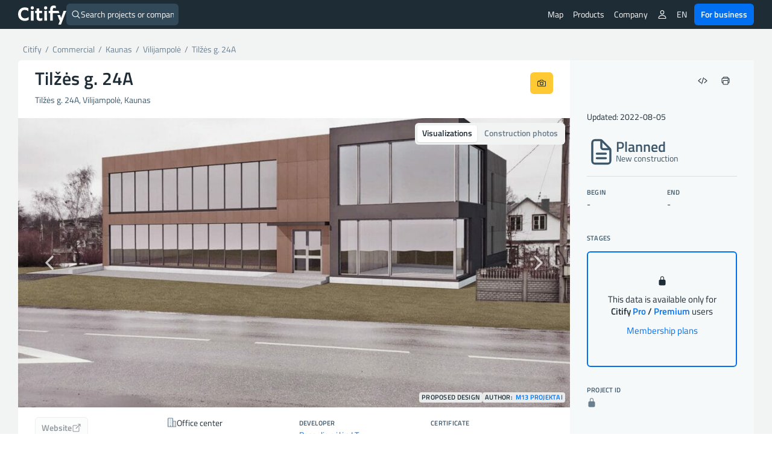

--- FILE ---
content_type: text/html; charset=UTF-8
request_url: https://citify.eu/tilzes-g-24a/
body_size: 22892
content:
<!DOCTYPE html>
<html lang="en-US">
<head>
	<meta charset="UTF-8"/>
	<meta name="viewport" content="width=device-width, initial-scale=1, maximum-scale=1">

	<title>Tilžės g. 24A - planned - Citify</title>
<meta name='robots' content='max-image-preview:large' />
<link rel='dns-prefetch' href='//www.google.com' />
<link crossorigin='anonymous' href='//cdn.citify.eu' rel='preconnect' />
<link rel='preconnect' href='//api.citify.eu' />
<link rel='preconnect' href='//cdnjs.cloudflare.com' />
<link rel='preconnect' href='//browser-update.org' />
<link rel='preconnect' href='//www.google-analytics.com' />
<link rel='preconnect' href='//www.googletagmanager.com' />
<!-- citify.eu is managing ads with Advanced Ads 1.55.0 – https://wpadvancedads.com/ --><script id="citify-ready">
			window.advanced_ads_ready=function(e,a){a=a||"complete";var d=function(e){return"interactive"===a?"loading"!==e:"complete"===e};d(document.readyState)?e():document.addEventListener("readystatechange",(function(a){d(a.target.readyState)&&e()}),{once:"interactive"===a})},window.advanced_ads_ready_queue=window.advanced_ads_ready_queue||[];		</script>
		<link data-handle="citify_styles" rel='stylesheet' id='citify_styles-css' href='https://citify.eu/wp-content/themes/citify-standalone/css/style.min.css?ver=6.841' type='text/css' media='all' />
<link data-handle="print-style" rel='stylesheet' id='print-style-css' href='https://citify.eu/wp-content/themes/citify-standalone/css/print.css?ver=6.841' type='text/css' media='print' />
<link data-handle="citify_objektas_styles" rel='stylesheet' id='citify_objektas_styles-css' href='https://citify.eu/wp-content/themes/citify-standalone/css/style_objektas.min.css?ver=6.841' type='text/css' media='all' />
<style id='classic-theme-styles-inline-css' type='text/css'>
/*! This file is auto-generated */
.wp-block-button__link{color:#fff;background-color:#32373c;border-radius:9999px;box-shadow:none;text-decoration:none;padding:calc(.667em + 2px) calc(1.333em + 2px);font-size:1.125em}.wp-block-file__button{background:#32373c;color:#fff;text-decoration:none}
</style>
<style id='global-styles-inline-css' type='text/css'>
:root{--wp--preset--aspect-ratio--square: 1;--wp--preset--aspect-ratio--4-3: 4/3;--wp--preset--aspect-ratio--3-4: 3/4;--wp--preset--aspect-ratio--3-2: 3/2;--wp--preset--aspect-ratio--2-3: 2/3;--wp--preset--aspect-ratio--16-9: 16/9;--wp--preset--aspect-ratio--9-16: 9/16;--wp--preset--color--black: #000000;--wp--preset--color--cyan-bluish-gray: #abb8c3;--wp--preset--color--white: #ffffff;--wp--preset--color--pale-pink: #f78da7;--wp--preset--color--vivid-red: #cf2e2e;--wp--preset--color--luminous-vivid-orange: #ff6900;--wp--preset--color--luminous-vivid-amber: #fcb900;--wp--preset--color--light-green-cyan: #7bdcb5;--wp--preset--color--vivid-green-cyan: #00d084;--wp--preset--color--pale-cyan-blue: #8ed1fc;--wp--preset--color--vivid-cyan-blue: #0693e3;--wp--preset--color--vivid-purple: #9b51e0;--wp--preset--gradient--vivid-cyan-blue-to-vivid-purple: linear-gradient(135deg,rgba(6,147,227,1) 0%,rgb(155,81,224) 100%);--wp--preset--gradient--light-green-cyan-to-vivid-green-cyan: linear-gradient(135deg,rgb(122,220,180) 0%,rgb(0,208,130) 100%);--wp--preset--gradient--luminous-vivid-amber-to-luminous-vivid-orange: linear-gradient(135deg,rgba(252,185,0,1) 0%,rgba(255,105,0,1) 100%);--wp--preset--gradient--luminous-vivid-orange-to-vivid-red: linear-gradient(135deg,rgba(255,105,0,1) 0%,rgb(207,46,46) 100%);--wp--preset--gradient--very-light-gray-to-cyan-bluish-gray: linear-gradient(135deg,rgb(238,238,238) 0%,rgb(169,184,195) 100%);--wp--preset--gradient--cool-to-warm-spectrum: linear-gradient(135deg,rgb(74,234,220) 0%,rgb(151,120,209) 20%,rgb(207,42,186) 40%,rgb(238,44,130) 60%,rgb(251,105,98) 80%,rgb(254,248,76) 100%);--wp--preset--gradient--blush-light-purple: linear-gradient(135deg,rgb(255,206,236) 0%,rgb(152,150,240) 100%);--wp--preset--gradient--blush-bordeaux: linear-gradient(135deg,rgb(254,205,165) 0%,rgb(254,45,45) 50%,rgb(107,0,62) 100%);--wp--preset--gradient--luminous-dusk: linear-gradient(135deg,rgb(255,203,112) 0%,rgb(199,81,192) 50%,rgb(65,88,208) 100%);--wp--preset--gradient--pale-ocean: linear-gradient(135deg,rgb(255,245,203) 0%,rgb(182,227,212) 50%,rgb(51,167,181) 100%);--wp--preset--gradient--electric-grass: linear-gradient(135deg,rgb(202,248,128) 0%,rgb(113,206,126) 100%);--wp--preset--gradient--midnight: linear-gradient(135deg,rgb(2,3,129) 0%,rgb(40,116,252) 100%);--wp--preset--font-size--small: 13px;--wp--preset--font-size--medium: 20px;--wp--preset--font-size--large: 36px;--wp--preset--font-size--x-large: 42px;--wp--preset--spacing--20: 0.44rem;--wp--preset--spacing--30: 0.67rem;--wp--preset--spacing--40: 1rem;--wp--preset--spacing--50: 1.5rem;--wp--preset--spacing--60: 2.25rem;--wp--preset--spacing--70: 3.38rem;--wp--preset--spacing--80: 5.06rem;--wp--preset--shadow--natural: 6px 6px 9px rgba(0, 0, 0, 0.2);--wp--preset--shadow--deep: 12px 12px 50px rgba(0, 0, 0, 0.4);--wp--preset--shadow--sharp: 6px 6px 0px rgba(0, 0, 0, 0.2);--wp--preset--shadow--outlined: 6px 6px 0px -3px rgba(255, 255, 255, 1), 6px 6px rgba(0, 0, 0, 1);--wp--preset--shadow--crisp: 6px 6px 0px rgba(0, 0, 0, 1);}:where(.is-layout-flex){gap: 0.5em;}:where(.is-layout-grid){gap: 0.5em;}body .is-layout-flex{display: flex;}.is-layout-flex{flex-wrap: wrap;align-items: center;}.is-layout-flex > :is(*, div){margin: 0;}body .is-layout-grid{display: grid;}.is-layout-grid > :is(*, div){margin: 0;}:where(.wp-block-columns.is-layout-flex){gap: 2em;}:where(.wp-block-columns.is-layout-grid){gap: 2em;}:where(.wp-block-post-template.is-layout-flex){gap: 1.25em;}:where(.wp-block-post-template.is-layout-grid){gap: 1.25em;}.has-black-color{color: var(--wp--preset--color--black) !important;}.has-cyan-bluish-gray-color{color: var(--wp--preset--color--cyan-bluish-gray) !important;}.has-white-color{color: var(--wp--preset--color--white) !important;}.has-pale-pink-color{color: var(--wp--preset--color--pale-pink) !important;}.has-vivid-red-color{color: var(--wp--preset--color--vivid-red) !important;}.has-luminous-vivid-orange-color{color: var(--wp--preset--color--luminous-vivid-orange) !important;}.has-luminous-vivid-amber-color{color: var(--wp--preset--color--luminous-vivid-amber) !important;}.has-light-green-cyan-color{color: var(--wp--preset--color--light-green-cyan) !important;}.has-vivid-green-cyan-color{color: var(--wp--preset--color--vivid-green-cyan) !important;}.has-pale-cyan-blue-color{color: var(--wp--preset--color--pale-cyan-blue) !important;}.has-vivid-cyan-blue-color{color: var(--wp--preset--color--vivid-cyan-blue) !important;}.has-vivid-purple-color{color: var(--wp--preset--color--vivid-purple) !important;}.has-black-background-color{background-color: var(--wp--preset--color--black) !important;}.has-cyan-bluish-gray-background-color{background-color: var(--wp--preset--color--cyan-bluish-gray) !important;}.has-white-background-color{background-color: var(--wp--preset--color--white) !important;}.has-pale-pink-background-color{background-color: var(--wp--preset--color--pale-pink) !important;}.has-vivid-red-background-color{background-color: var(--wp--preset--color--vivid-red) !important;}.has-luminous-vivid-orange-background-color{background-color: var(--wp--preset--color--luminous-vivid-orange) !important;}.has-luminous-vivid-amber-background-color{background-color: var(--wp--preset--color--luminous-vivid-amber) !important;}.has-light-green-cyan-background-color{background-color: var(--wp--preset--color--light-green-cyan) !important;}.has-vivid-green-cyan-background-color{background-color: var(--wp--preset--color--vivid-green-cyan) !important;}.has-pale-cyan-blue-background-color{background-color: var(--wp--preset--color--pale-cyan-blue) !important;}.has-vivid-cyan-blue-background-color{background-color: var(--wp--preset--color--vivid-cyan-blue) !important;}.has-vivid-purple-background-color{background-color: var(--wp--preset--color--vivid-purple) !important;}.has-black-border-color{border-color: var(--wp--preset--color--black) !important;}.has-cyan-bluish-gray-border-color{border-color: var(--wp--preset--color--cyan-bluish-gray) !important;}.has-white-border-color{border-color: var(--wp--preset--color--white) !important;}.has-pale-pink-border-color{border-color: var(--wp--preset--color--pale-pink) !important;}.has-vivid-red-border-color{border-color: var(--wp--preset--color--vivid-red) !important;}.has-luminous-vivid-orange-border-color{border-color: var(--wp--preset--color--luminous-vivid-orange) !important;}.has-luminous-vivid-amber-border-color{border-color: var(--wp--preset--color--luminous-vivid-amber) !important;}.has-light-green-cyan-border-color{border-color: var(--wp--preset--color--light-green-cyan) !important;}.has-vivid-green-cyan-border-color{border-color: var(--wp--preset--color--vivid-green-cyan) !important;}.has-pale-cyan-blue-border-color{border-color: var(--wp--preset--color--pale-cyan-blue) !important;}.has-vivid-cyan-blue-border-color{border-color: var(--wp--preset--color--vivid-cyan-blue) !important;}.has-vivid-purple-border-color{border-color: var(--wp--preset--color--vivid-purple) !important;}.has-vivid-cyan-blue-to-vivid-purple-gradient-background{background: var(--wp--preset--gradient--vivid-cyan-blue-to-vivid-purple) !important;}.has-light-green-cyan-to-vivid-green-cyan-gradient-background{background: var(--wp--preset--gradient--light-green-cyan-to-vivid-green-cyan) !important;}.has-luminous-vivid-amber-to-luminous-vivid-orange-gradient-background{background: var(--wp--preset--gradient--luminous-vivid-amber-to-luminous-vivid-orange) !important;}.has-luminous-vivid-orange-to-vivid-red-gradient-background{background: var(--wp--preset--gradient--luminous-vivid-orange-to-vivid-red) !important;}.has-very-light-gray-to-cyan-bluish-gray-gradient-background{background: var(--wp--preset--gradient--very-light-gray-to-cyan-bluish-gray) !important;}.has-cool-to-warm-spectrum-gradient-background{background: var(--wp--preset--gradient--cool-to-warm-spectrum) !important;}.has-blush-light-purple-gradient-background{background: var(--wp--preset--gradient--blush-light-purple) !important;}.has-blush-bordeaux-gradient-background{background: var(--wp--preset--gradient--blush-bordeaux) !important;}.has-luminous-dusk-gradient-background{background: var(--wp--preset--gradient--luminous-dusk) !important;}.has-pale-ocean-gradient-background{background: var(--wp--preset--gradient--pale-ocean) !important;}.has-electric-grass-gradient-background{background: var(--wp--preset--gradient--electric-grass) !important;}.has-midnight-gradient-background{background: var(--wp--preset--gradient--midnight) !important;}.has-small-font-size{font-size: var(--wp--preset--font-size--small) !important;}.has-medium-font-size{font-size: var(--wp--preset--font-size--medium) !important;}.has-large-font-size{font-size: var(--wp--preset--font-size--large) !important;}.has-x-large-font-size{font-size: var(--wp--preset--font-size--x-large) !important;}
:where(.wp-block-post-template.is-layout-flex){gap: 1.25em;}:where(.wp-block-post-template.is-layout-grid){gap: 1.25em;}
:where(.wp-block-columns.is-layout-flex){gap: 2em;}:where(.wp-block-columns.is-layout-grid){gap: 2em;}
:root :where(.wp-block-pullquote){font-size: 1.5em;line-height: 1.6;}
</style>
<link data-handle="pmpro_frontend_base" rel='stylesheet' id='pmpro_frontend_base-css' href='https://citify.eu/wp-content/plugins/paid-memberships-pro/css/frontend/base.css?ver=3.3.2' type='text/css' media='all' />
<link data-handle="pmpro_frontend_variation_1" rel='stylesheet' id='pmpro_frontend_variation_1-css' href='https://citify.eu/wp-content/plugins/paid-memberships-pro/css/frontend/variation_1.css?ver=3.3.2' type='text/css' media='all' />
<script data-handle="recaptcha" type="text/javascript" src="https://www.google.com/recaptcha/api.js?hl=en-US&amp;ver=6.6.2" id="recaptcha-js"></script>
<script data-handle="jquery" type="text/javascript" rel="preload" src="//cdn.citify.eu/data/js/jquery.min.js" id="jquery-js"></script>
<script type="text/javascript" id="advanced-ads-advanced-js-js-extra">
/* <![CDATA[ */
var advads_options = {"blog_id":"1","privacy":{"enabled":false,"state":"not_needed"}};
/* ]]> */
</script>
<script data-handle="advanced-ads-advanced-js" type="text/javascript" src="https://citify.eu/wp-content/plugins/advanced-ads/public/assets/js/advanced.min.js?ver=1.55.0" id="advanced-ads-advanced-js-js"></script>
<link rel='shortlink' href='https://citify.eu/?p=93947' />
<link rel='canonical' href='https://citify.eu//tilzes-g-24a/' />
<link rel='alternate' hreflang='en' href='https://citify.eu/en/tilzes-g-24a/' />
<link rel='alternate' hreflang='lt' href='https://citify.eu/lt/tilzes-g-24a/' />
<link rel='alternate' hreflang='et' href='https://citify.eu/et/tilzes-g-24a/' />
<link rel='alternate' hreflang='lv' href='https://citify.eu/lv/tilzes-g-24a/' />
<link rel='canonical' href='https://citify.eu/en/tilzes-g-24a/' />
<style id="pmpro_colors">:root {
	--pmpro--color--base: #ffffff;
	--pmpro--color--contrast: #222222;
	--pmpro--color--accent: #0c3d54;
	--pmpro--color--accent--variation: hsl( 199,75%,28.5% );
	--pmpro--color--border--variation: hsl( 0,0%,91% );
}</style><script type="text/javascript">
		var advadsCfpQueue = [];
		var advadsCfpAd = function( adID ){
			if ( 'undefined' == typeof advadsProCfp ) { advadsCfpQueue.push( adID ) } else { advadsProCfp.addElement( adID ) }
		};
		</script>
		<script type="application/ld+json">{
        "@context": "https://schema.org",
        "@type": "Organization",
        "@id": "/#org",
        "name": "Citify",
        "legalName": "Citify Pro UAB",
        "location": {
	        "@type": "PostalAddress",
	        "addressCountry": "LT",
	        "addressLocality": "Vilnius"
        },
        "url": "https://citify.eu",
        "logo": "https://cdn.citify.eu/data/wp-content/uploads/assets/citify_logo_trans.png",
        "description": "Citify is an online platform for tracking real estate development, providing important contacts and key project metrics for everyone.",
        "sameAs" : [
	        "https://www.facebook.com/citify.eu",
	        "https://www.instagram.com/citify.eu/",
	        "https://www.linkedin.com/company/citify-eu"
        ]
    }</script>

	<script type="application/ld+json">{
		"@context": "http://schema.org",
    	"@type": "WebSite",
		"url": "https://citify.eu/",
		"inLanguage": "",
		"publisher": {
			"@id": "/#org"
		},
		"author": {
			"@id": "/#org"
		},
		"potentialAction": {
			"@type": "SearchAction",
			"target": {
				"@type": "EntryPoint",
				"urlTemplate": "https://citify.eu/search/{search_term_string}"
			},
			"query-input": "required name=search_term_string"
		}
	}</script>
	<script type="application/ld+json">{
	        "@context": "https://schema.org",
	        "@type": "Article",
	        "headline": "Tilžės g. 24A",
	        "url": "https://citify.eu/tilzes-g-24a/",
	        "mainEntityOfPage": "https://citify.eu/tilzes-g-24a/",
	        "image": [
	        	"https://cdn.citify.eu/data/wp-content/uploads/2022/01/citify-tilzes-g-24a-6447-1024x768.jpg"
	        ],
	        "dateModified": "2022-08-05T09:38:40+03:00",
	        "contentLocation": {
	        	"@type": "Place",
	        	"address": {
	        		"@type": "PostalAddress",
	        		"streetAddress": "Tilžės g. 24A",
	        		"addressLocality": "Kaunas",
	        		"addressCountry": "Lithuania"
	        	}
	        },
	        "publisher": {
	        	"@id": "/#org"
	        },
	        "author": {
	        	"@id": "/#org"
	        }
	    }</script>
		<script type="application/ld+json">{
	    		"@context": "https://schema.org",
	    		"@type": "Event",
	    		"name": "Public project viewing",
	    		"startDate": "2022-05-24T16:00:00+00:00",
				"eventAttendanceMode": "https://schema.org/OfflineEventAttendanceMode",
	    		"location": {
		    		"@type": "Place",
		    		"address": {
			    		"@type": "PostalAddress",
			    		"streetAddress": "Vilijampolės seniūnijos pastato foje, A. Stulginskio g. 61, Kaunas"
		    		}
		    	}
	    	}</script>
				<link rel="preload" as="font" href="https://cdn.citify.eu/data/fonts/titillium-web-v9-latin-ext-regular.woff2" type="font/woff2" crossorigin="anonymous">
	<link rel="preload" as="font" href="https://cdn.citify.eu/data/fonts/titillium-web-v9-latin-ext-italic.woff2" type="font/woff2" crossorigin="anonymous">
	<link rel="preload" as="font" href="https://cdn.citify.eu/data/fonts/titillium-web-v9-latin-ext-600.woff2" type="font/woff2" crossorigin="anonymous">
	<link rel="preload" as="font" href="https://cdn.citify.eu/data/fonts/titillium-web-v9-latin-ext-600italic.woff2" type="font/woff2" crossorigin="anonymous">

	<link rel="apple-touch-icon" sizes="57x57" href="https://cdn.citify.eu/data/icons/apple-icon-57x57.png">
	<link rel="apple-touch-icon" sizes="60x60" href="https://cdn.citify.eu/data/icons/apple-icon-60x60.png">
	<link rel="apple-touch-icon" sizes="72x72" href="https://cdn.citify.eu/data/icons/apple-icon-72x72.png">
	<link rel="apple-touch-icon" sizes="76x76" href="https://cdn.citify.eu/data/icons/apple-icon-76x76.png">
	<link rel="apple-touch-icon" sizes="114x114" href="https://cdn.citify.eu/data/icons/apple-icon-114x114.png">
	<link rel="apple-touch-icon" sizes="120x120" href="https://cdn.citify.eu/data/icons/apple-icon-120x120.png">
	<link rel="apple-touch-icon" sizes="144x144" href="https://cdn.citify.eu/data/icons/apple-icon-144x144.png">
	<link rel="apple-touch-icon" sizes="152x152" href="https://cdn.citify.eu/data/icons/apple-icon-152x152.png">
	<link rel="apple-touch-icon" sizes="180x180" href="https://cdn.citify.eu/data/icons/apple-icon-180x180.png">
	<link rel="icon" type="image/png" sizes="192x192"  href="https://cdn.citify.eu/data/icons>/android-icon-192x192.png">
	<link rel="icon" type="image/png" sizes="32x32" href="https://cdn.citify.eu/data/icons/favicon-32x32.png">
	<link rel="icon" type="image/png" sizes="96x96" href="https://cdn.citify.eu/data/icons/favicon-96x96.png">
	<link rel="icon" type="image/png" sizes="16x16" href="https://cdn.citify.eu/data/icons/favicon-16x16.png">
	<link rel="manifest" href="https://citify.eu/manifest.json" crossorigin="use-credentials">
	<meta name="msapplication-TileColor" content="#ffffff">
	<meta name="msapplication-TileImage" content="https://cdn.citify.eu/data/icons/ms-icon-144x144.png">
	<meta name="theme-color" content="#ffffff">

    
	<!-- Global site tag (gtag.js) - Google Analytics -->
	<script async src="https://www.googletagmanager.com/gtag/js?id=G-77VZ8YL1NG"></script>
	<script>
		window.dataLayer = window.dataLayer || [];
		function gtag(){dataLayer.push(arguments);}
		gtag("js", new Date());

		var url = new URL(window.location.href);
		url.searchParams.delete("lng");
		url.searchParams.delete("lat");
		url.searchParams.delete("z");
		var cleanedUrl = url.origin + url.pathname + url.search;

		// console.log("cleanedUrl: ", cleanedUrl);

		// if(typeof isNuxtPage !== "undefined") {
		// 	if(!sessionStorage.getItem("map-pageview-tracked")) {
		// 		gtag("config", "G-77VZ8YL1NG", {
		// 			"page_location": cleanedUrl
		// 		});
		// 		sessionStorage.setItem("map-pageview-tracked", true);
		// 	}
		// } else {
		// 	gtag("config", "G-77VZ8YL1NG", {
		// 		"page_location": cleanedUrl
		// 	});
		// }

		// if(typeof isNuxtPage !== "undefined") {
		// 	gtag("config", "G-77VZ8YL1NG", {
		// 		send_page_view: false
		// 	});

		// 	gtag("event", "page_view", {
		// 		page_title: document.title,
		// 		page_location: cleanedUrl
		// 	});
		// }

		gtag("config", "G-77VZ8YL1NG");
		gtag("set", "user_properties", { "user_level_none": "true", "user_lang": "" });</script><script type="text/javascript">
		var ajaxurl = "https://citify.eu/wp-admin/admin-ajax.php";</script>
	<script>window.MSInputMethodContext && document.documentMode && document.write('<script src="https://cdn.jsdelivr.net/gh/nuxodin/ie11CustomProperties@4.1.0/ie11CustomProperties.min.js"><\/script>');</script>
			<meta name='description' content='Tilžės g. 24A (office center), on Tilžės g. 24A (Vilijampolė) is planned, developer -. Begin: -' />
			<meta property='og:title' content='Tilžės g. 24A - office center' />
			<meta property='og:type' content='article' />
			<meta property='og:image' content='https://cdn.citify.eu/data/wp-content/uploads/2022/01/citify-tilzes-g-24a-6447-1024x768.jpg' />
			<meta property='og:image:secure_url' content='https://cdn.citify.eu/data/wp-content/uploads/2022/01/citify-tilzes-g-24a-6447-1024x768.jpg' />
			<meta property='og:image:width' content='1024' />
			<meta property='og:image:height' content='768' />
			<meta property='og:url' content='https://citify.eu/tilzes-g-24a/' />
			<meta property='og:description' content='Tilžės g. 24A (office center), on Tilžės g. 24A (Vilijampolė) is planned, developer -. Begin: -' />
			<meta property='fb:app_id' content='251252648757298' />

			<meta name='twitter:card' content='summary_large_image' />
			<meta name='twitter:title' content='Tilžės g. 24A - office center' />
			<meta name='twitter:description' content='Tilžės g. 24A (office center), on Tilžės g. 24A (Vilijampolė) is planned, developer -. Begin: -' />
			<meta name='twitter:image' content='https://cdn.citify.eu/data/wp-content/uploads/2022/01/citify-tilzes-g-24a-6447-1024x768.jpg' />
		
</head>
<body class="pmpro-variation_1 post-template-default single single-post postid-93947 single-format-standard pmpro-body-has-access aa-prefix-citify-">
<header>
	<div class="header-wrapper">
		<div class="navbar-logo float-left">
			<a class="logo" title="Citify" href="https://citify.eu/"></a>
		</div>
		<div id="search-button">
			<div class="search-button-input">
	<form role="search" method="get" id="searchform" action="https://citify.eu/">
		<label>
			<ion-icon name='search-outline' class='float-left'></ion-icon>
			<input type="text" class="search-button-form float-left" id="quick-search" value="" name="s" id="s" placeholder="Search projects or companies" autocomplete="off" />
			<a id="search-btn-close" class="btn btn-small float-right"><ion-icon name="close-outline"></ion-icon></a>
		</label>
	</form>
</div>
<div id="quick-results">
	<div id="search-categories">
		<a class="tag tag-margin" href="https://citify.eu/category/residential/" title="Residential">Residential</a>
		<a class="tag tag-margin" href="https://citify.eu/category/commercial/" title="Commercial">Commercial</a>
		<a class="tag tag-margin" href="https://citify.eu/category/infrastructure/" title="Infrastructure">Infrastructure</a>
		<a class="tag tag-margin" href="https://citify.eu/category/parks/" title="Parks">Parks</a>
		<a class="tag tag-margin" href="https://citify.eu/category/public-purpose/" title="Public Purpose">Public Purpose</a>
	</div>

	<div id="quick-results-data" style="display: none">

		<div id="quick-results-data-more" class="scroll-control-vertical" style="max-height: 60vh;"></div>
	</div>

	<div id='searchLoading' class='spinner-container search-spinner spinner-center'><div class='spinner ' style='margin-right:10px;'></div></div>
</div>
		</div>

		<nav role="navigation" class="header-menu float-right">
							<ul class="header-menu_list header-menu_list-closeable">
					<li class="header-menu-item-wrap">
						<a class="header-menu-item" href="https://citify.eu/" title="Map">Map</a>
					</li>

					<li class="header-menu-item-wrap header-menu-item-has-children">
						<div class="header-menu-item">
							Products							<ion-icon class="mobile-show" name="chevron-down-outline"></ion-icon>
						</div>
						<div class="header-menu_sub-menu wide">
							<a class="header-menu_sub-menu-item" href="https://citify.eu/business/about-pro/" title="About Citify Pro">
								<div class="display-flex flex-nowrap gap column-gap">
									<div><ion-icon name="map-outline" style="font-size: 24px;margin-top:4px;"></ion-icon></ion-icon></div>
									<div class="display-flex flex-column" style="flex-grow: 1;">
										<b>Pro</b>
										<span class="header-menu_sub-menu-item-description">Transform cold calls to targeted contacts</span>
									</div>
								</div>
							</a>
							<a class="header-menu_sub-menu-item" href="https://citify.eu/business/about-pulse/" title="About Citify Pulse">
								<div class="display-flex flex-nowrap column-gap">
									<div><ion-icon src="https://cdn.citify.eu/data/wp-content/uploads/assets/citify_pulse_icon.svg" style="font-size: 24px;margin-top:4px;"></ion-icon></div>
									<div class="display-flex flex-column" style="flex-grow: 1;">
										<b>Pulse</b>
										<span class="header-menu_sub-menu-item-description">Master the residential market insights</span>
									</div>
								</div>
							</a>
							<a class="header-menu_sub-menu-item" href="https://citify.eu/business/about-radar/" title="About Citify Radar">
								<div class="display-flex flex-nowrap column-gap">
									<div><ion-icon src="https://cdn.citify.eu/data/wp-content/uploads/assets/citify_radar_icon.svg" style="font-size: 24px;margin-top:4px;"></ion-icon></div>
									<div class="display-flex flex-column" style="flex-grow: 1;">
										<b>Radar</b>
										<span class="header-menu_sub-menu-item-description">Never miss the news</span>
									</div>
								</div>
							</a>
						</div>
					</li>

					<li class="header-menu-item-wrap header-menu-item-has-children">
						<div class="header-menu-item">
							Company							<ion-icon class="mobile-show" name="chevron-down-outline"></ion-icon>
						</div>
						<div class="header-menu_sub-menu">
							<a class="header-menu_sub-menu-item" href="https://citify.eu/about-us/" title="About us">About us</a>
							<a class="header-menu_sub-menu-item" href="https://citify.eu/contacts/" title="Contacts">Contacts</a>
						</div>
					</li>

										
									</ul>
				
				<ul class="header-menu_list">
											<li class="header-menu-item-wrap header-menu-item-has-children">
							<div class="header-menu-item"><ion-icon name="person-outline"></ion-icon></div>
							<div class="header-menu_sub-menu">
								<a class="header-menu_sub-menu-item" href="https://citify.eu/membership-plans/" title="Membership plans">Membership plans</a>
								<a class="header-menu_sub-menu-item" href="https://citify.eu/login/" title="Login">Login</a>
								<a class="header-menu_sub-menu-item" href="https://citify.eu/register/" title="Register">Register</a>
							</div>
						</li>
										
					
					<li class="header-menu-item-wrap header-menu-item-has-children">
						<div class="header-menu-item">EN</div><div class="header-menu_sub-menu"><a href='https://citify.eu/en/tilzes-g-24a/' title='English' class='header-menu_sub-menu-item'>English</a><a href='https://citify.eu/lt/tilzes-g-24a/' title='Lietuvių' class='header-menu_sub-menu-item'>Lietuvių</a><a href='https://citify.eu/et/tilzes-g-24a/' title='Eesti' class='header-menu_sub-menu-item'>Eesti</a><a href='https://citify.eu/lv/tilzes-g-24a/' title='Latviešu' class='header-menu_sub-menu-item'>Latviešu</a></div>					</li>

					<li class="header-menu-item-wrap">
						<a href="https://citify.eu/business/" class="btn btn-fill-blue" title="Citify for business" style="margin-left: 4px;">For business</a>
					</li>
				</ul>

				<button type="button" name="menu" aria-label="Menu" class="navbar-toggle" onclick="toggleNav()">
					<span class="toggle-icon"></span>
				</button>

			<!-- <div class="navbar-actions float-right"> -->
				
				
				<!-- <div class="language-switch">
									</div>

				<button type="button" name="menu" aria-label="Menu" class="navbar-toggle" onclick="toggleNav()">
					<span class="toggle-icon"></span>
				</button> -->
			<!-- </div> -->
		</nav>
	</div>
</header>

<main class="container-large grey">
    <section class="container">
        <div class="row row-content">
            <div class="col-xs-8 show-print" id="spauda-logo">
                <b class="font-size-1-5">Citify</b>
            </div>
            <div class="col-xs-4 col-md-4 show-print" id="spauda-detales">
                <div class="fg-match-column-inside-wrapper">
                	www.citify.eu<br />Statement date: 2026-02-01 01:09:21<br />Updated: 2022-08-05<br />                </div>
            </div>

            <div class="col-xs-12">
						<div class="breadcrumbs-pure" id="breadcrumbs">
							<div itemscope="" itemtype="http://schema.org/BreadcrumbList">
								<span itemprop="itemListElement" itemscope itemtype="http://schema.org/ListItem">
									<a class="link" itemscope itemid="https://citify.eu/" itemtype="http://schema.org/WebPage" itemprop="item" href="https://citify.eu/" title="Citify">
										<span itemprop="name">Citify</span>
									</a>
									<meta itemprop="position" content="1">
								</span>
								<span class="separator">&nbsp;/&nbsp;</span>
								<span itemprop="itemListElement" itemscope itemtype="http://schema.org/ListItem">
									<a class="link" itemscope itemid="https://citify.eu/category/commercial/" itemtype="http://schema.org/WebPage" itemprop="item" href="https://citify.eu/category/commercial/">
										<span itemprop="name" title="Commercial">Commercial</span>
									</a>
									<meta itemprop="position" content="2">
								</span>
																<span class="separator">&nbsp;/&nbsp;</span>
								<span itemprop="itemListElement" itemscope itemtype="http://schema.org/ListItem">
									<a class="link" itemscope itemid="https://citify.eu/category/commercial/?city=Kaunas" itemtype="http://schema.org/WebPage" itemprop="item" href="https://citify.eu/category/commercial/?city=Kaunas" title="Kaunas">
										<span itemprop="name">Kaunas</span>
									</a>
									<meta itemprop="position" content="3">
								</span>
																									<span class="separator">&nbsp;/&nbsp;</span>
									<span itemprop="itemListElement" itemscope itemtype="http://schema.org/ListItem">
										<a class="link" itemscope itemid="https://citify.eu/category/commercial/?city=Kaunas&district=Vilijampolė" itemtype="http://schema.org/WebPage" itemprop="item" href="https://citify.eu/category/commercial/?city=Kaunas&district=Vilijampolė" title="Vilijampolė">
											<span itemprop="name">Vilijampolė</span>
										</a>
										<meta itemprop="position" content="4">
									</span>
																<span class="separator">&nbsp;/&nbsp;</span>
								<span class="active" itemprop="itemListElement" itemscope itemtype="http://schema.org/ListItem">
									<a class="link" itemscope itemid="https://citify.eu/tilzes-g-24a/" itemtype="http://schema.org/WebPage" itemprop="item" href="https://citify.eu/tilzes-g-24a/" title="Tilžės g. 24A">
										<span itemprop="name">Tilžės g. 24A</span>
									</a>
									<meta itemprop="position" content="5">
								</span>
							</div>
						</div>
            </div>
        </div>

        	</section>

	<section class="container round white">
		<div class="row row-flex row-content">
			<div class="col-xs-12 col-sm-8 col-md-8 col-lg-9 no-padding" id="project__main">
				<div class="row row-content" id="project__header">
					<div class="display-flex">
						<div class="project__header-title">
							<h1 class="objekto-pavadinimas no-margin-vertical">
								Tilžės g. 24A							</h1>
						</div>
						<div class="display-flex project__header-actions btn-row-gap">
														<button type="button" class="btn float-right mobile-icon print-hide" data-toggle="citify-modal" data-target="#suggestEdit" title="Suggest an edit"><ion-icon name="create-outline"></ion-icon></button>

							<a class="btn btn-fill-yellow print-hide float-right no-margin" href="https://citify.eu/upload/?obj=Til%C5%BE%C4%97s%20g.%2024A,%20Kaunas" title="Upload construction photos"><ion-icon name="camera-outline"></ion-icon></a>
						</div>
					</div>
					<p class="text-grey" id="address">
						Tilžės g. 24A, Vilijampolė, Kaunas											</p>
				</div>
				<div class="row row-content" id="project__visuals">
					<div class="button-switcher" style="position:absolute;right:8px;top:8px;z-index:5">
						<input type="radio" id="visualsSwitch-visuals" name="visualsSwitch" value="visuals" checked>
						<label for="visualsSwitch-visuals" title="Visualizations">Visualizations</label>
						
						<input type="radio" id="visualsSwitch-photos" name="visualsSwitch" value="photos" >
						<label for="visualsSwitch-photos" title="Construction photos">Construction photos</label>
					</div>

					<div class="slide carousel vizualizacijos-slider" id="vizCarousel" data-ride="carousel" >
						<div class="visual-overlay">
							<span class='tag'>Proposed design</span><span class='tag'>Author: &nbsp;<a href='https://citify.eu/companies/93956/m13-projektai/' title='M13 projektai'>M13 projektai</a></span>
						</div>
						<div class="carousel-inner popup-gallery" role="listbox">
							<div class='item active slide-1' role='option'><a href='https://cdn.citify.eu/data/wp-content/uploads/2022/01/citify-tilzes-g-24a-6447.jpg' class='popup-gallery-child' fetchpriority='high' title='Tilžės g. 24A'><img src='https://cdn.citify.eu/data/wp-content/uploads/2022/01/citify-tilzes-g-24a-6447-1024x768.jpg' alt='Tilžės g. 24A (Tilžės g. 24A) - Office center - visualization' class='img-responsive' /></a></div>						</div>
						<a class="left carousel-control" href="#vizCarousel" role="button" name="previous" aria-label="Previous" data-slide="prev">
							<span><ion-icon name="chevron-back-outline"></ion-icon></span>
						</a>
						<a class="right carousel-control" href="#vizCarousel" role="button" name="next" aria-label="Next" data-slide="next">
							<span><ion-icon name="chevron-forward-outline"></ion-icon></span>
						</a>
					</div>

					<div class="slide carousel vizualizacijos-slider" id="fotoCarousel" data-ride="carousel" style="display:none">
						<div class="carousel-inner popup-gallery" role="listbox">
							<!-- <span class="placeholder col-xs-12" style="height: 100%;"></span> -->

							<div class="item active" role="option">
										<a href="https://cdn.citify.eu/data/wp-content/uploads/assets/no-visuals.png" class="popup-gallery-child" title="No visualizations"><img src="https://cdn.citify.eu/data/wp-content/uploads/assets/no-visuals.png" alt="No visualizations" class="img-responsive"></a>
									</div>						</div>

						<a class="left carousel-control" href="#fotoCarousel" role="button" name="previous" aria-label="Previous" data-slide="prev">
							<span><ion-icon name="chevron-back-outline"></ion-icon></span>
						</a>
						<a class="right carousel-control" href="#fotoCarousel" role="button" name="next" aria-label="Next" data-slide="next">
							<span><ion-icon name="chevron-forward-outline"></ion-icon></span>
						</a>
					</div>
				</div>

				<div class="row row-content" id="project__details">
					<div class="row display-flex">
						<div class="col-xs-6 col-lg-3">
							<p><button class='btn no-margin' disabled title='Tilžės g. 24A'>Website<ion-icon name='open-outline' class='btn-icon__end'></ion-icon></button></p>
						</div>

						<div class="col-xs-6 col-lg-3">
							<p class="data-block-icon" title="Type">
								<ion-icon name="business-outline"></ion-icon>
								<span class="data-block-icon__text">Office center</span>						
							</p>
							<p class="data-block-icon" title="Investment">
								<ion-icon name="logo-euro"></ion-icon>
								<span class="data-block-icon__text">-</span>
							</p>
						</div>

						<div class="col-xs-6 col-lg-3">
							<h6 class="caption">Developer</h6>
							<p><a href='https://citify.eu/companies/93951/pasaulio-geles-lt/' title='Pasaulio gėlės LT'>Pasaulio gėlės LT</a></p>						</div>

													<div class="col-xs-6 col-lg-3">
								<h6 class="caption">Certificate</h6>
								<p>-</p>
							</div>
											</div>


					
											<div class="row" id="project__tabs">
							<div class="col-xs-12">
								<div class="citify-tabs" role="tablist">
								<h4 class='skilties-pavadinimas tabName active' role='tab' aria-controls='general' data-target='#general'><ion-icon class="btn-icon__start" name="cog-outline"></ion-icon>Parameters</h4><h4 class='skilties-pavadinimas tabName ' role='tab' aria-controls='hearing' data-target='#hearing'><ion-icon name="megaphone-outline"></ion-icon>Public presentation<span class='tag no-margin-vertical no-margin'>1</span></h4><h4 class='skilties-pavadinimas tabName ' role='tab' aria-controls='companies' data-target='#companies'><ion-icon name="people-outline"></ion-icon>Related companies<span class='tag no-margin-vertical no-margin'>3</span></h4>								</div>
							</div>
						</div>
					
											<div class="row">
							<div class="col-xs-12 col-lg-7" id='objekto-informacija'>
								<div class='tab-panel tab-panel-active' role='tabpanel' aria-labelledby='general-tab' id='general'>												
<div class="about-info-block" id="teritorija">
	<h3 class="skilties-pavadinimas">Territory</h3>

	<div class="row display-flex row-scrollable">
		<div class="col-xs-6 col-md-4">
			<h6 class="caption">Area size</h6>
			<p>0,0923 ha</p>
		</div>
		<div class="col-xs-6 col-md-4">
			<h6 class="caption">Area density</h6>
			<p>60,4 %</p>
		</div>
		<div class="col-xs-6 col-md-4">
			<h6 class="caption">Area intensity</h6>
			<p></p>
		</div>
		<div class="col-xs-6 col-md-4">
			<h6 class="caption">Building footprint</h6>
			<p>557,00 m<sup>2</sup></p>
		</div>
		<div class="col-xs-6 col-md-4">
			<h6 class="caption">Amount of greenery</h6>
			<p>12,57 %</p>
		</div>
	</div>
</div>

<div class="about-info-block" id="techniniai">
	<h3 class="skilties-pavadinimas">Technical parameters</h3>

	<div class="row display-flex row-scrollable">
		
		<div class="col-xs-6 col-md-4">
			<h6 class="caption">Volume</h6>
			<p><a href='https://citify.eu/membership-plans/' title='Membership plans'><ion-icon class='text-subtle' name='lock-closed'></ion-icon></a></p>
		</div>
		<div class="col-xs-6 col-md-4">
			<h6 class="caption">Gross size</h6>
			<p>1 493,13 m<sup>2</sup></p>
		</div>
		<div class="col-xs-6 col-md-4">
			<h6 class="caption">Overground size</h6>
			<p><a href='https://citify.eu/membership-plans/' title='Membership plans'><ion-icon class='text-subtle' name='lock-closed'></ion-icon></a></p>
		</div>
		<div class="col-xs-6 col-md-4">
			<h6 class="caption">Underground size</h6>
			<p>
				<a href='https://citify.eu/membership-plans/' title='Membership plans'><ion-icon class='text-subtle' name='lock-closed'></ion-icon></a>				
			</p>
		</div>
		<div class="col-xs-6 col-md-4">
			<h6 class="caption">Useful area</h6>
			<p><a href='https://citify.eu/membership-plans/' title='Membership plans'><ion-icon class='text-subtle' name='lock-closed'></ion-icon></a></p>
		</div>

				<div class="col-xs-6 col-md-4">
			<h6 class="caption">Area for rent</h6>
			<p><a href='https://citify.eu/membership-plans/' title='Membership plans'><ion-icon class='text-subtle' name='lock-closed'></ion-icon></a> 
		</div>
				<div class="col-xs-6 col-md-4">
			<h6 class="caption">Floors</h6>
			<p>2</p>
		</div>
		<div class="col-xs-6 col-md-4">
			<h6 class="caption">Height</h6>
			<p>8.4 m</p>
		</div>
				<div class="col-xs-6 col-md-4">
			<h6 class="caption">Floor size</h6>
			<p><a href='https://citify.eu/membership-plans/' title='Membership plans'><ion-icon class='text-subtle' name='lock-closed'></ion-icon></a></p>
		</div>
		<div class="col-xs-6 col-md-4">
			<h6 class="caption">Office class</h6>
			<p>-</p>
		</div>
				<div class="col-xs-6 col-md-4">
			<h6 class="caption">Energy class</h6>
			<p>A</p>
		</div>
		<div class="col-xs-6 col-md-4">
			<h6 class="caption">Underground floors</h6>
			<p>1</p>
		</div>
		
	</div>
</div>

<div class="about-info-block" id="transportas">
	<h3 class="skilties-pavadinimas">Transport</h3>

	<div class="row">
		<div class="col-xs-4 col-md-4">
			<p class="data-block-icon" title="Parking spaces">
				<ion-icon name="car-sport" class="data-block-icon"></ion-icon>
				<span class="data-block-icon__text">15</span>
			</p>
		</div>

		<div class="col-xs-4 col-md-4">
			<p class="data-block-icon" title="Electric car parking">
				<ion-icon name="flash" class="data-block-icon"></ion-icon>
				<span class="data-block-icon__text"> 0</span>
			</p>
		</div>

		<div class="col-xs-4 col-md-4">
			<p class="data-block-icon" title="Bicycle parking">
				<ion-icon name="bicycle" class="data-block-icon"></ion-icon>
				<span class="data-block-icon__text"> 0</span>
			</p>
		</div>
	</div>
</div>	                    	

										</div><div class='tab-panel ' role='tabpanel' aria-labelledby='hearing-tab' id='hearing'>
<script>
$(document).ready(() => {
    getLiveViewings({ project: 93947 }).then((content) => {
        jQuery('#pp-time-date').append(content);
    });
});
</script>
<h3 style="margin-bottom: 12px">Latest viewing</h3>	<div class="row">
		<div class="col-xs-12">
			<span class="tag tag-insight">
				Project proposals			</span>
		</div>

						<div class="col-xs-12 col-md-12">
					<span id="pp-time-date"></span>

					<h6 class="caption">Status</h6>
					<p><a href='https://citify.eu/membership-plans/' title='Membership plans'><ion-icon class='text-subtle' name='lock-closed'></ion-icon></a></p>				</div>
			
		<div class="col-xs-12 col-md-12">
			<div class="row">
				<div class="col-xs-12">
					<div class="data-block-icon">
						<ion-icon name="time-outline"></ion-icon>
						<span class="data-block-icon__text">
							2022-05-24 16:00													</span>
					</div>

					<div class="data-block-icon">
						<ion-icon name="location-outline"></ion-icon> 
						<span class="data-block-icon__text">
							Vilijampolės seniūnijos pastato foje, A. Stulginskio g. 61, Kaunas						</span>
					</div>
				</div>
			</div>
			
					</div>
		<div class="col-xs-12 col-md-12">
				<h6 class="caption">
					Documents					<div class='tooltip'>
						<ion-icon name='information-circle'></ion-icon>
						<div class='tooltip-wrap'>These are project proposals submitted for public viewing								<div class='tooltip-wrap-arrow'></div>
						</div>
					</div>
				</h6>
				<p class='flex gap no-margin-vertical'><a href='http://www.kaunas.lt/wp-content/uploads/sites/4/2022/05/Projektiniai-pasiulymai-Tilzes-g.-24A.pdf' title='View the document' rel='nofollow' target='_blank' onclick='OutboundLinkClicks("out_link_pp", event);'>View the document <ion-icon name='open-outline'></ion-icon></a></p>		</div>
					<div class="col-xs-12 col-md-12">
				<h6 class="caption">Info source</h6>
				<p><a href='http://www.kaunas.lt/wp-content/uploads/sites/4/2022/05/Pranesimas-Tilzes-g.-24A.docx' rel='nofollow' target='_blank' title='Info source' onclick='OutboundLinkClicks("out_link_skelbimas", event);'>Open <ion-icon name='open-outline'></ion-icon></a></p>
			</div>
				<div class="col-xs-12">
			<hr />
		</div>
	</div>
</div><div class='tab-panel ' role='tabpanel' aria-labelledby='companies-tab' id='companies'><h3 class="skilties-pavadinimas">Related companies</h3>


    <div class="paid-content">
        <div class="row">
            <div class="col-xs-12 col-md-12">
                <p><ion-icon name="lock-closed"></ion-icon></p>
                <p>This data is available only for <strong>Citify&nbsp;<span style="color: var(--blue)">Pro</span>&nbsp;/&nbsp;<span style="color: var(--blue)">Premium</span></strong> users</p>                <p><a href="https://citify.eu/membership-plans/">Membership plans</a></p>
            </div>
        </div>
    </div>

    
</div>							</div>
							<div class="col-xs-12 col-lg-5" id="statybu-informacija">
								
																																			<div class="row no-margin">
											<div class="col-xs-12 no-padding">
												<div class='citify-ad citify-ad-track-width'>
													<div class='citify-ad__badge'>
														<span class='tag'>Advertisement</span>
													</div>

													<div class="citify-project-description-lithuania" id="citify-1603427439"><div data-citify-trackid="248629" data-citify-trackbid="1" class="citify-target" id="citify-300857463"><div class='citify-ad__content'><div class='citify-ad__image'><img src='https://cdn.citify.eu/data/wp-content/uploads/2026/01/citify-ads-75868.png' alt='SAKAI'></div>
        <div class='citify-ad__desc'>
            <div class='citify-ad__title'>SAKAI</div>
            <div class='tag citify-ad__subtitle'>Startavo antrasis etapas</div>
            <div class='citify-ad__text'>Antrajame SAKŲ etape statomi 3- 4 aukštų vilas primenantys namai su išskirtinai jaukia kaimynyste – tik iki 17 butų name.</div>
            <div class='citify-ad__button'>
                <a href='https://www.sakai.lt/rinktis-buta/' class='btn btn-fill-teal no-margin' target='_blank' title='SAKAI' rel='sponsored'>Learn more <ion-icon name='open-outline'></ion-icon></a>
            </div>
        </div>
    </div></div></div>												</div>
											</div>
										</div>
																																</div>
						</div>
					
					<div class="row">
						<div class="col-xs-12">
							<h3 class="skilties-pavadinimas">Location &nbsp; 
								<a type="button" id="embedModalButtonPlace" data-toggle="citify-modal" data-target="#embedCodeModal" class="tag" style="font-size:.6em" title="Embed code">
									<ion-icon name="code-slash-outline" class="btn-icon__start"></ion-icon> 
									Embed								</a>
							</h3>
							<div id="objektas-zemelapyje">
								<button class="btn btn-primary font-size-1-15" title="Show project location">Show project location</button>
								<!-- <span class="placeholder col-xs-12" style="height: 100%;"></span> -->
							</div>
						</div>
					</div>
				</div>
			</div>

			
<div class="col-xs-12 col-sm-4 col-md-4 col-lg-3" id="project__stages">
    <div class="col-xs-12 flex flex-align-center flex-justify-between no-padding no-padding-vertical print-hide" id="spausdinti">
        <span></span>        <div class="flex flex-align-center btn-row-gap">
            <button type="button" id="embedModalButton" data-toggle="citify-modal" data-target="#embedCodeModal" class="btn btn-clear" title="Embed code"><ion-icon name="code-slash-outline"></ion-icon></button>
            <a href="#" class="btn btn-clear" id="print" title="Print"><ion-icon name="print-outline"></ion-icon></a></div>
        </div>
    <div class="col-xs-12 no-padding print-hide margin-top-20" id="atnaujinimo-data">
        Updated: 2022-08-05    </div>
    
    <div class="col-xs-12 full-width-print no-padding">
        <div class="row">
            <div class="col-xs-12">
                <div class="project-status">
                                        <div class="project-status-icon text-grey"><ion-icon name="document-text-outline"></ion-icon></div>
                    <div class="project-status-text">
                        <span class="project-status-text-head text-grey">
                            Planned                        </span>
                        <span class="project-status-text-subline">
                            New construction                        </span>
                    </div>
                </div>
            </div>
            <div class="col-xs-6">
                <h6 class="caption">Begin</h6>
                <p>-</p>
            </div>
            <div class="col-xs-6">
                <h6 class="caption">End</h6>
                <p>-</p>
            </div>
        </div>
    </div>
    <div class="col-xs-12 full-width-print no-padding" id="etapai">
        <h6 class="caption">Stages</h6>
        
            <div class="paid-content">
                <div class="row">
                    <div class="col-xs-12 col-md-12">
                        <p><ion-icon name="lock-closed"></ion-icon></p>
                        <p>This data is available only for <strong>Citify&nbsp;<span style="color: var(--blue)">Pro</span>&nbsp;/&nbsp;<span style="color: var(--blue)">Premium</span></strong> users</p>                        
                        <p><a href="https://citify.eu/membership-plans/">Membership plans</a></p>
                    </div>
                </div>
            </div>

                </div>

    <div class="col-xs-6 col-sm-12 col-md-12 full-width-print no-padding">
        <h6 class="caption">Project ID</h6>
        <p><a href='https://citify.eu/membership-plans/' title='Membership plans'><ion-icon class='text-subtle' name='lock-closed'></ion-icon></a></p>
            </div>

    <div class="col-xs-12 no-padding print-hide" id="prideti-nuotrauku">
        <a class="btn btn-fill-yellow no-margin" href="https://citify.eu/upload/?obj=Til%C5%BE%C4%97s%20g.%2024A,%20Kaunas" title="Upload construction photos"><ion-icon class="btn-icon__start" name="camera-outline"></ion-icon>Upload photos</a>
        <br /><br />
        <button type="button" class="btn btn-fill-yellow no-margin margin-bottom-20 print-hide" id="toggleSuggestEdit" data-toggle="citify-modal" data-target="#suggestEdit" title="Suggest an edit"><ion-icon class="btn-icon__start" name="create-outline"></ion-icon>Suggest an edit</button>
    </div>


    <!-- Modal edit -->
    <div class="citify-modal" id="suggestEdit" role="dialog" aria-labelledby="toggleSuggestEdit">
        <div class="citify-modal-dialog">
            <div class="citify-modal-content">
                <div class="citify-modal-header">
                    <h3>Edit information</h3>
                    <button class="btn citify-modal-close" title="Close"><ion-icon name="close-outline"></ion-icon></button>
                </div>
                <div class="citify-modal-inner-content">
                    <h3 class="center">In free form please provide new data</h3>
                    <form class="margin-bottom-20" id="project-data-form" method="POST">
                        <div class="row">
                            <div class="col-xs-12 margin-top-20 margin-bottom-20 center font-09">
                               Your contact information will be used only<br />if there is a need to check for information.<br />* - required fields                            </div>
                            <div class="col-xs-12 col-md-6">
                                <input class="form-control margin-bottom-20 input-full-width" type="text" placeholder="Your name *" aria-required="true" name="vardas" value="">
                            </div>
                            <div class="col-xs-12 col-md-6">
                                <input class="form-control margin-bottom-20 input-full-width" type="email" placeholder="Email *" name="el_pastas" aria-required="true" value="">
                            </div>
                            <div class="col-xs-12">
                                <input class="form-control margin-bottom-20 input-full-width" type="text" readonly="readonly" aria-required="true" name="objektas" value="Project: Tilžės g. 24A">
                            </div>
                        </div>
                        <div class="row">
                            <div class="col-xs-12">
                                <textarea class="form-control input-full-width" placeholder="Suggested information *" rows="3" style="resize: vertical;" name="informacija"></textarea>
                                <input type="hidden" id="project_data_nonce" name="project_data_nonce" value="e72c2201ea" /><input type="hidden" name="_wp_http_referer" value="/tilzes-g-24a/" />                            </div>
                        </div>
                        <div class="row margin-top-20 center">
                            <div class="col-xs-12 center" id="project-data-response"></div>
                            <button type="submit" id="project-data-submit" class="btn btn-fill-yellow">Submit</button>
                        </div>
                    </form>

                    <div class="row margin-top-20 margin-bottom-20">
                        <hr />
                        <div class="col-xs-12">
                            <h3 class="margin-bottom-20 center">You can also upload</h3>
                            <div class="col-xs-6 center">
                                <a class="btn btn-fill-yellow" href="https://citify.eu/add-project/" title="Add new project"><ion-icon class="btn-icon__start" name="home-outline"></ion-icon>New project</a>
                            </div> 
                            <div class="col-xs-6 center">
                                <a class="btn btn-fill-yellow" href="https://citify.eu/upload/?obj=Til%C5%BE%C4%97s%20g.%2024A,%20Kaunas" title="Add construction photos"><ion-icon class="btn-icon__start" name="camera-outline"></ion-icon>Photos</a>
                            </div>
                        </div>
                    </div>
                </div>
            </div>
        </div>
    </div>
    <!-- <div class="modal fade" id="exampleModalCenter" tabindex="-1" role="dialog" aria-labelledby="exampleModalCenterTitle" aria-hidden="true"> -->


    <div class="col-xs-12 no-padding print-hide" id="dalintis">
        <a class="btn dalintis-icon fb no-margin" href="https://www.facebook.com/sharer/sharer.php?u=https://citify.eu/tilzes-g-24a/" title="Share on Facebook" target="_blank" rel="noopener"><ion-icon name="logo-facebook"></ion-icon></a>
        <a href="http://twitter.com/intent/tweet?url=https://citify.eu/tilzes-g-24a/" class="btn dalintis-icon tw" title="Share on Twitter" target="_blank" rel="noopener"><ion-icon name="logo-twitter"></ion-icon></a>


        <div class="citify-modal" id="embedCodeModal" role="dialog" aria-labelledby="embedModalButton">
            <div class="citify-modal-dialog">
                <div class="citify-modal-content">
                    <div class="citify-modal-header">
                        <h3>Project data embedding</h3>
                        <button class="btn citify-modal-close" title="Close"><ion-icon name="close-outline"></ion-icon></button>
                    </div>
                    <div class="citify-modal-inner-content">
                        <div class="row">
                            <div class="col-xs-12 margin-bottom-20">
                                <div class="citify-tabs" role="tablist">
                                    <h4 class="skilties-pavadinimas tabName active" role="tab" aria-controls="kortele" data-target="#kortele">Project card</h4>
                                    <h4 class="skilties-pavadinimas tabName" id="objektoVietaTab" role="tab" aria-controls="objektoVieta" data-target="#objektoVieta">Location on a map</h4>
                                </div>
                            </div>
                        </div>
                        <div class="row tab-panel tab-panel-active" role="tabpanel" aria-labelledby="kortele-tab" id="kortele">
                            <div class="col-xs-12 col-md-6">
                                <h5 class="margin-bottom-20">Card configuration</h5>
                                <p>Below you can configure project card and data to be shown based on your needs.</p>
                                <br />
                                <fieldset id="kortele_rodoma">
                                    <legend>Displayed data</legend>
                                    <label>Gross size <input type="checkbox" id="1"></label>
                                    <label>Public presentation <input type="checkbox" id="2"></label>
                                    <br />
                                    <label>Parking spaces <input type="checkbox" id="3"></label>
                                    <label>Investment <input type="checkbox" id="4"></label>
                                    <label>Status <input type="checkbox" id="5"></label>
                                </fieldset>
                                <fieldset id="kortele_nustatymai" class="margin-top-20">
                                    <legend>Other settings</legend>
                                    <label>Align right <input type="checkbox" name="lygiavimas" id="right"></label>
                                </fieldset>

                                <script>
                                    var showValue = [];
                                    var alignValue = "left";
                                    jQuery("fieldset#kortele_rodoma input:checkbox").change(function() {
                                        var checks = [];
                                        jQuery("fieldset#kortele_rodoma input:checkbox").each(function() {
                                            if(this.checked) {
                                                checks.push(this.id);
                                            }
                                        });
                                        var val = jQuery("#embed-code-forcopy").val();
                                        val = val.replace(/data-show=\".*\"/gm, "data-show=\""+checks.join(",")+"\"");
                                        jQuery("#embed-code-forcopy").val(val);

                                    });
                                    jQuery("input:checkbox[name=\'lygiavimas\']").change(function() {
                                            if(this.checked) {
                                                alignValue = this.id;
                                            } else {
                                                alignValue = "left";
                                            }
                                        var val = jQuery("#embed-code-forcopy").val();
                                        val = val.replace(/data-align=\".*\"/gm, "data-align=\""+alignValue+"\"");
                                        jQuery("#embed-code-forcopy").val(val);
                                    });
                                </script>

                                <br />
                                <h5 class="margin-top-20">Add this code to your page</h5>
                <textarea id="embed-code-forcopy" onclick="this.focus();this.select()" class="form-control margin-top-20 margin-bottom-20 input-full-width" readonly="readonly" rows="8" style="resize: vertical;"><div id="citify-embed-project"></div>
<script src="//citify.eu/api/card/includes/js/citifyCardEmbed.min.js" 
data-project="93947"
data-align="left"
data-show=""
data-lang="en_US"
id="citify-embed" async defer></script></textarea>
                            </div>
                            <div class="col-xs-12 col-md-6">
                                <div id="citify-embed-project"></div>
                            </div>
                        </div>
                        <div class="row tab-panel" role="tabpanel" aria-labelledby="objektoVieta-tab" id="objektoVieta">
                            <div class="col-xs-12 col-md-6">
                                <h5 class="margin-bottom-20"><b>Map configuration</b></h5>
                                <p>You can change map parameters below</p>
                                <br />
                                <fieldset id="zemelapis_nustatymai">
                                    <p><label>Area color &nbsp; <input type="color" id="polyColor" name="polyColor" value="#00e0ca" style="padding:0"></label></p>

                                    
                                    <p class="margin-top-20"><label>Display style:</label> 
                                        <label>Territory <input type="radio" name="polyType" value="polygon" id="polygon" checked></label>
                                        <label for="point">Point <input type="radio" name="polyType" value="point" id="point"></label></p>
                                    <p class="margin-top-20"><label>Map height (px/%) &nbsp; <input type="text" id="mapHeight" name="mapHeight" value="250px"></label></p>
                                </fieldset>

                                <script>
                                    jQuery("#polyColor").change(function() {
                                        let val = jQuery("#embed-code-forcopy-map").val();
                                        val = val.replace(/data-color=\".*\"/gm, "data-color=\""+$(this).val()+"\"");
                                        jQuery("#embed-code-forcopy-map").val(val);
                                    });
                                    jQuery(".user-colors").on('click', function() {
                                        let val = jQuery("#embed-code-forcopy-map").val();
                                        val = val.replace(/data-color=\".*\"/gm, "data-color=\""+$(this).data('color')+"\"");
                                        jQuery("#embed-code-forcopy-map").val(val);
                                    });
                                    jQuery("input:radio[name=\'polyType\']").change(function() {
                                        let val = jQuery("#embed-code-forcopy-map").val();
                                        val = val.replace(/data-type=\".*\"/gm, "data-type=\""+$(this).val()+"\"");
                                        jQuery("#embed-code-forcopy-map").val(val);
                                    });
                                    jQuery("#mapHeight").change(function() {
                                        let val = jQuery("#embed-code-forcopy-map").val();
                                        val = val.replace(/data-height=\".*\"/gm, "data-height=\""+$(this).val()+"\"");
                                        jQuery("#embed-code-forcopy-map").val(val);
                                    });
                                </script>
                            </div>
                            <div class="col-xs-12 col-md-6">
                                <h5>Add this code to your page:</h5>
                <textarea id="embed-code-forcopy-map" onclick="this.focus();this.select()" class="form-control margin-top-20 margin-bottom-20 input-full-width" readonly="readonly" rows="9" style="resize: vertical;"><div class="citify-map-embed"
data-project="93947" 
data-height="250px" 
data-type="polygon" 
data-color="#00e0ca"></div>
<script src="//citify.eu/api/map_mini/includes/js/1.01/citifyMapEmbed.min.js" async defer></script></textarea>
                            </div>
                            <div class="col-xs-12">
                                <h5>Example:</h5>
                                <div class="citify-map-embed" data-project="93947" data-height="250px" data-type="polygon" data-color="#00e0ca" style="height:250px;width:100%;background-color:rgba(var(--light-grey))"></div>
                            </div>
                        </div>
                    </div>
                </div>
            </div>
        </div>
    </div>
</div>
		</div>

			</section>
</main>

<section class="print-hide" id="panasus-objektai">
	<div class="container">
        <h2 id="panasus-objektai-title">Similar projects</h2>
        <div id="panasus-objektai-res">
			<!-- <article class="search-project">
				<span class="placeholder col-xs-12" style="height: 100%;"></span>
			</article>
			<article class="search-project">
				<span class="placeholder col-xs-12" style="height: 100%;"></span>
			</article>
			<article class="search-project">
				<span class="placeholder col-xs-12" style="height: 100%;"></span>
			</article>
			<article class="search-project">
				<span class="placeholder col-xs-12" style="height: 100%;"></span>
			</article> -->

										<article class='search-project'>
							<span class="search-project-isnew" style="position:absolute;top:10px;right:10px">
															</span>
							<a href='https://citify.eu/kulautuvos-g-47b/' title='Kulautuvos g. 47B (Kulautuvos g. 47B) - Non-food store' class='search-project-over-link'></a>
							<div class='search-project-img'>
								<img src='https://cdn.citify.eu/data/wp-content/uploads/2020/06/Citify-Kulautuvos-g.-47B-02-300x181.jpg' alt='Kulautuvos g. 47B (Kulautuvos g. 47B) - Non-food store' />
							</div>
							<div class='search-project-body'>
								<h3 class='skilties-pavadinimas similar__name'>Kulautuvos g. 47B</h3>
								<p class='text-grey similar__address'>Kulautuvos g. 47B</p>
								<p class='similar__status'><b><span class='text-green'><ion-icon name="checkmark-done-circle-outline"></ion-icon></span>
		<span class='text-green'>Finished</span></b></p>
								<div class="row">
									<div class="col-xs-6 col-md-6">
										<h6 class="caption">Begin</h6>
										<p class="no-margin-vertical">2021 Q1</p>
									</div>
									<div class="col-xs-6 col-md-6">
										<h6 class="caption">End</h6>
										<p class="no-margin-vertical">2022 Q2</p>
									</div>
									<div class="col-xs-12 col-md-12">
										<h6 class="caption">Type</h6>
										<p class="no-margin-vertical">Non-food store</p>
									</div>
																	</div>
							</div>
						</article>
											<article class='search-project'>
							<span class="search-project-isnew" style="position:absolute;top:10px;right:10px">
															</span>
							<a href='https://citify.eu/raudondvario-pl-131c/' title='Raudondvario pl. 131C (Raudondvario pl. 131C) - Office center' class='search-project-over-link'></a>
							<div class='search-project-img'>
								<img src='https://cdn.citify.eu/data/wp-content/uploads/2021/06/Citify-Raudondvario-pl.-131C-07-300x166.jpg' alt='Raudondvario pl. 131C (Raudondvario pl. 131C) - Office center' />
							</div>
							<div class='search-project-body'>
								<h3 class='skilties-pavadinimas similar__name'>Raudondvario pl. 131C</h3>
								<p class='text-grey similar__address'>Raudondvario pl. 131C</p>
								<p class='similar__status'><b><span class='text-green'><ion-icon name="checkmark-done-circle-outline"></ion-icon></span>
		<span class='text-green'>Finished</span></b></p>
								<div class="row">
									<div class="col-xs-6 col-md-6">
										<h6 class="caption">Begin</h6>
										<p class="no-margin-vertical">2022 Q1</p>
									</div>
									<div class="col-xs-6 col-md-6">
										<h6 class="caption">End</h6>
										<p class="no-margin-vertical">2023 Q4</p>
									</div>
									<div class="col-xs-12 col-md-12">
										<h6 class="caption">Type</h6>
										<p class="no-margin-vertical">Office center</p>
									</div>
																	</div>
							</div>
						</article>
											<article class='search-project'>
							<span class="search-project-isnew" style="position:absolute;top:10px;right:10px">
															</span>
							<a href='https://citify.eu/a-strazdo-g-64/' title='A. Strazdo g. 64 (A. Strazdo g. 64) - Other commercial' class='search-project-over-link'></a>
							<div class='search-project-img'>
								<img src='https://cdn.citify.eu/data/wp-content/uploads/2020/02/Citify-A.-Strazdo-g.-64-05-300x163.jpg' alt='A. Strazdo g. 64 (A. Strazdo g. 64) - Other commercial' />
							</div>
							<div class='search-project-body'>
								<h3 class='skilties-pavadinimas similar__name'>A. Strazdo g. 64</h3>
								<p class='text-grey similar__address'>A. Strazdo g. 64</p>
								<p class='similar__status'><b><span class='text-green'><ion-icon name="checkmark-done-circle-outline"></ion-icon></span>
		<span class='text-green'>Finished</span></b></p>
								<div class="row">
									<div class="col-xs-6 col-md-6">
										<h6 class="caption">Begin</h6>
										<p class="no-margin-vertical">2019 Q4</p>
									</div>
									<div class="col-xs-6 col-md-6">
										<h6 class="caption">End</h6>
										<p class="no-margin-vertical">2021 Q2</p>
									</div>
									<div class="col-xs-12 col-md-12">
										<h6 class="caption">Type</h6>
										<p class="no-margin-vertical">Other commercial</p>
									</div>
																	</div>
							</div>
						</article>
											<article class='search-project'>
							<span class="search-project-isnew" style="position:absolute;top:10px;right:10px">
															</span>
							<a href='https://citify.eu/maxima-plunges-g/' title='Maxima Plungės g. (Plungės g. 20) - Food store' class='search-project-over-link'></a>
							<div class='search-project-img'>
								<img src='https://cdn.citify.eu/data/wp-content/uploads/2020/02/Citify-Maxima-Plunges-g.-05-300x165.jpg' alt='Maxima Plungės g. (Plungės g. 20) - Food store' />
							</div>
							<div class='search-project-body'>
								<h3 class='skilties-pavadinimas similar__name'>Maxima Plungės g.</h3>
								<p class='text-grey similar__address'>Plungės g. 20</p>
								<p class='similar__status'><b><span class='text-green'><ion-icon name="checkmark-done-circle-outline"></ion-icon></span>
		<span class='text-green'>Finished</span></b></p>
								<div class="row">
									<div class="col-xs-6 col-md-6">
										<h6 class="caption">Begin</h6>
										<p class="no-margin-vertical">2020 Q4</p>
									</div>
									<div class="col-xs-6 col-md-6">
										<h6 class="caption">End</h6>
										<p class="no-margin-vertical">2021 Q2</p>
									</div>
									<div class="col-xs-12 col-md-12">
										<h6 class="caption">Type</h6>
										<p class="no-margin-vertical">Food store</p>
									</div>
																	</div>
							</div>
						</article>
											<article class='search-project'>
							<span class="search-project-isnew" style="position:absolute;top:10px;right:10px">
															</span>
							<a href='https://citify.eu/brastos-g-14/' title='Brastos g. 14 (Brastos g. 14) - Office center' class='search-project-over-link'></a>
							<div class='search-project-img'>
								<img src='https://cdn.citify.eu/data/wp-content/uploads/2019/11/Citify-Brastos-g.-14-01-300x225.jpg' alt='Brastos g. 14 (Brastos g. 14) - Office center' />
							</div>
							<div class='search-project-body'>
								<h3 class='skilties-pavadinimas similar__name'>Brastos g. 14</h3>
								<p class='text-grey similar__address'>Brastos g. 14</p>
								<p class='similar__status'><b><span class='text-green'><ion-icon name="checkmark-done-circle-outline"></ion-icon></span>
		<span class='text-green'>Finished</span></b></p>
								<div class="row">
									<div class="col-xs-6 col-md-6">
										<h6 class="caption">Begin</h6>
										<p class="no-margin-vertical">2019 Q1</p>
									</div>
									<div class="col-xs-6 col-md-6">
										<h6 class="caption">End</h6>
										<p class="no-margin-vertical">2020 Q2</p>
									</div>
									<div class="col-xs-12 col-md-12">
										<h6 class="caption">Type</h6>
										<p class="no-margin-vertical">Office center</p>
									</div>
																	</div>
							</div>
						</article>
											<article class='search-project'>
							<span class="search-project-isnew" style="position:absolute;top:10px;right:10px">
															</span>
							<a href='https://citify.eu/rimi-varniu-g/' title='Rimi Varnių g. (Varnių g. 41) - Food store' class='search-project-over-link'></a>
							<div class='search-project-img'>
								<img src='https://cdn.citify.eu/data/wp-content/uploads/assets/no-visuals.png' alt='Rimi Varnių g. (Varnių g. 41) - Food store' />
							</div>
							<div class='search-project-body'>
								<h3 class='skilties-pavadinimas similar__name'>Rimi Varnių g.</h3>
								<p class='text-grey similar__address'>Varnių g. 41</p>
								<p class='similar__status'><b><span class='text-green'><ion-icon name="checkmark-done-circle-outline"></ion-icon></span>
		<span class='text-green'>Finished</span></b></p>
								<div class="row">
									<div class="col-xs-6 col-md-6">
										<h6 class="caption">Begin</h6>
										<p class="no-margin-vertical">2017 Q4</p>
									</div>
									<div class="col-xs-6 col-md-6">
										<h6 class="caption">End</h6>
										<p class="no-margin-vertical">2018 Q3</p>
									</div>
									<div class="col-xs-12 col-md-12">
										<h6 class="caption">Type</h6>
										<p class="no-margin-vertical">Food store</p>
									</div>
																	</div>
							</div>
						</article>
											<article class='search-project'>
							<span class="search-project-isnew" style="position:absolute;top:10px;right:10px">
															</span>
							<a href='https://citify.eu/varniu-g-26a/' title='Varnių g. 26A (Varnių g. 26A) - Other commercial' class='search-project-over-link'></a>
							<div class='search-project-img'>
								<img src='https://cdn.citify.eu/data/wp-content/uploads/2021/07/Citify-Varniu-g.-26A-02-300x225.jpeg' alt='Varnių g. 26A (Varnių g. 26A) - Other commercial' />
							</div>
							<div class='search-project-body'>
								<h3 class='skilties-pavadinimas similar__name'>Varnių g. 26A</h3>
								<p class='text-grey similar__address'>Varnių g. 26A</p>
								<p class='similar__status'><b><span class='text-green'><ion-icon name="checkmark-done-circle-outline"></ion-icon></span>
		<span class='text-green'>Finished</span></b></p>
								<div class="row">
									<div class="col-xs-6 col-md-6">
										<h6 class="caption">Begin</h6>
										<p class="no-margin-vertical">2021 Q1</p>
									</div>
									<div class="col-xs-6 col-md-6">
										<h6 class="caption">End</h6>
										<p class="no-margin-vertical">2021 Q3</p>
									</div>
									<div class="col-xs-12 col-md-12">
										<h6 class="caption">Type</h6>
										<p class="no-margin-vertical">Other commercial</p>
									</div>
																	</div>
							</div>
						</article>
											<article class='search-project'>
							<span class="search-project-isnew" style="position:absolute;top:10px;right:10px">
															</span>
							<a href='https://citify.eu/iki-brastos-g/' title='IKI Brastos g. (Brastos g. 28) - Food store' class='search-project-over-link'></a>
							<div class='search-project-img'>
								<img src='https://cdn.citify.eu/data/wp-content/uploads/2020/06/citify-iki-brastos-g-5903-300x81.jpg' alt='IKI Brastos g. (Brastos g. 28) - Food store' />
							</div>
							<div class='search-project-body'>
								<h3 class='skilties-pavadinimas similar__name'>IKI Brastos g.</h3>
								<p class='text-grey similar__address'>Brastos g. 28</p>
								<p class='similar__status'><b><span class='text-green'><ion-icon name="checkmark-done-circle-outline"></ion-icon></span>
		<span class='text-green'>Finished</span></b></p>
								<div class="row">
									<div class="col-xs-6 col-md-6">
										<h6 class="caption">Begin</h6>
										<p class="no-margin-vertical">2023 Q4</p>
									</div>
									<div class="col-xs-6 col-md-6">
										<h6 class="caption">End</h6>
										<p class="no-margin-vertical">2024 Q4</p>
									</div>
									<div class="col-xs-12 col-md-12">
										<h6 class="caption">Type</h6>
										<p class="no-margin-vertical">Food store</p>
									</div>
																	</div>
							</div>
						</article>
									        </div>
    </div>
</section>

<template id="template-similar">
	<article class='search-project'>
		<a href='' title='' class='search-project-over-link'></a>
		<div class='search-project-img'>
			<img src='' alt='' />
		</div>
		<div class='search-project-body'>
			<h3 class='skilties-pavadinimas similar__name'></h3>
			<p class='text-grey similar__address'></p>
			<span class='similar__price'></span>
			<p><b class='similar__status'></b></p>
		</div>
	</article>
</template>

	<footer id="footer">
		<div class="container">
			<div class="row footer-buttons" style="width:100%;">
				<div class="col-xs-12 col-sm-6 col-md-3">
					<h6 class="caption">About us</h6>
					<a href="https://citify.eu/about-us/" title="About us">About us</a><br />
					<a href="https://citify.eu/business/" title="Citify for business">For business</a><br />
					<a href="https://citify.eu/membership-plans/" title="Membership plans">Membership plans</a><br />
					<a href="https://citify.eu/usage-agreement/" title="Usage agreement">Usage agreement</a><br />
					<a href="https://citify.eu/privacy-policy/" title="Privacy">Privacy</a><br />
					<a href="https://citify.eu/cookie-policy/" title="Cookie policy">Cookie policy</a>
				</div>
				<div class="col-xs-12 col-sm-6 col-md-3">
					<h6 class="caption">Products</h6>
					<a href="https://citify.eu/business/about-radar/" title="Radar">Radar</a><br />
					<a href="https://citify.eu/business/about-pro/" title="Pro">Pro</a><br />
					<a href="https://citify.eu/business/about-pulse/" title="Pulse">Pulse</a><br />

					<h6 class="caption margin-top-20">Solutions</h6>
					<a href="https://citify.eu/business/real-estate-developers/" title="Real estate developers">Real estate developers</a><br />
					<a href="https://citify.eu/business/industry-partners/" title="Industry partners">Industry partners</a><br />
				</div>
				<div class="col-xs-12 col-sm-6 col-md-3">
					<h6 class="caption">Cities</h6>
					<a href="https://citify.eu/vilnius/" title="Vilnius development map">Vilnius development map</a><br />
					<a href="https://citify.eu/kaunas/" title="Kaunas development map">Kaunas development map</a><br />
					<a href="https://citify.eu/klaipeda/" title="Klaipėda development map">Klaipėda development map</a><br />
					<a href="https://citify.eu/palanga/" title="Palanga development map">Palanga development map</a><br />
					<a href="https://citify.eu/neringa/" title="Neringa development map">Neringa development map</a><br />
					<a href="https://citify.eu/riga/" title="Riga development map">Riga development map</a><br />
					<a href="https://citify.eu/tallinn/" title="Tallinn development map">Tallinn development map</a><br />
				</div>
				<div class="col-xs-12 col-sm-6 col-md-3">
					<h6 class="caption">Categories</h6>
					<a href="https://citify.eu/category/residential/" title="Residential">Residential</a><br />
					<a href="https://citify.eu/category/commercial/" title="Commercial">Commercial</a><br />
					<a href="https://citify.eu/category/infrastructure/" title="Infrastructure">Infrastructure</a><br />
					<a href="https://citify.eu/category/parks/" title="Parks">Parks</a><br />
					<a href="https://citify.eu/category/public-purpose/" title="Public Purpose">Public Purpose</a><br />
				</div>
			</div>
			<div class="row footer-buttons" style="width:100%;">
				<div class="col-xs-12 col-xs-8">
					<div class="navbar-logo float-left">
						<a class="logo" title="Citify" href="https://citify.eu/"></a>
					</div>
				</div>
				<div class="col-xs-12 col-sm-4">
					<div class="footer-text text-right float-right">
						© Citify 2026 &nbsp; &nbsp; 
						<a href="https://www.facebook.com/citify.eu/" title="Citify Facebook" target="_blank"><ion-icon name="logo-facebook"></ion-icon></a> &nbsp; &nbsp;
						<a href="https://www.instagram.com/citify.eu/" title="Citify Instagram" target="_blank"><ion-icon name="logo-instagram"></ion-icon></a>
						<div class="margin-top-20"><a href="https://lithuania.lt/" class="text-teal" target="_blank" title="Made in Lithuania">Made with &nbsp;<ion-icon name="heart"></ion-icon>&nbsp; in Lithuania</a></div>
					</div>
				</div>
			</div>
		</div>
	</footer>

<script>(function(){var advanced_ads_ga_UID="citify",advanced_ads_ga_anonymIP=!!1;window.advanced_ads_check_adblocker=function(t){var n=[],e=null;function a(t){var n=window.requestAnimationFrame||window.mozRequestAnimationFrame||window.webkitRequestAnimationFrame||function(t){return setTimeout(t,16)};n.call(window,t)}return a((function(){var t=document.createElement("div");t.innerHTML="&nbsp;",t.setAttribute("class","ad_unit ad-unit text-ad text_ad pub_300x250"),t.setAttribute("style","width: 1px !important; height: 1px !important; position: absolute !important; left: 0px !important; top: 0px !important; overflow: hidden !important;"),document.body.appendChild(t),a((function(){var a,o,i=null===(a=(o=window).getComputedStyle)||void 0===a?void 0:a.call(o,t),d=null==i?void 0:i.getPropertyValue("-moz-binding");e=i&&"none"===i.getPropertyValue("display")||"string"==typeof d&&-1!==d.indexOf("about:");for(var c=0,r=n.length;c<r;c++)n[c](e);n=[]}))})),function(t){"undefined"==typeof advanced_ads_adblocker_test&&(e=!0),null!==e?t(e):n.push(t)}}(),(()=>{function t(t){this.UID=t,this.analyticsObject="function"==typeof gtag;var n=this;return this.count=function(){gtag("event","AdBlock",{event_category:"Advanced Ads",event_label:"Yes",non_interaction:!0,send_to:n.UID})},function(){if(!n.analyticsObject){var e=document.createElement("script");e.src="https://www.googletagmanager.com/gtag/js?id="+t,e.async=!0,document.body.appendChild(e),window.dataLayer=window.dataLayer||[],window.gtag=function(){dataLayer.push(arguments)},n.analyticsObject=!0,gtag("js",new Date)}var a={send_page_view:!1,transport_type:"beacon"};window.advanced_ads_ga_anonymIP&&(a.anonymize_ip=!0),gtag("config",t,a)}(),this}advanced_ads_check_adblocker((function(n){n&&new t(advanced_ads_ga_UID).count()}))})();})();</script>		<!-- Memberships powered by Paid Memberships Pro v3.3.2. -->
	<script type="text/javascript" id="advanced-ads-pro/front-js-extra">
/* <![CDATA[ */
var advanced_ads_cookies = {"cookie_path":"\/","cookie_domain":""};
var advadsCfpInfo = {"cfpExpHours":"3","cfpClickLimit":"3","cfpBan":"7","cfpPath":"","cfpDomain":""};
/* ]]> */
</script>
<script data-handle="advanced-ads-pro/front" type="text/javascript" src="https://citify.eu/wp-content/plugins/advanced-ads-pro/assets/js/advanced-ads-pro.min.js?ver=2.27.0" id="advanced-ads-pro/front-js"></script>
<script type="text/javascript" id="advadsTrackingScript-js-extra">
/* <![CDATA[ */
var advadsTracking = {"impressionActionName":"aatrack-records","clickActionName":"aatrack-click","targetClass":"citify-target","blogId":"1","frontendPrefix":"citify-"};
/* ]]> */
</script>
<script data-handle="advadsTrackingScript" type="text/javascript" src="https://citify.eu/wp-content/plugins/advanced-ads-tracking/public/assets/js/dist/tracking.min.js?ver=2.8.1" id="advadsTrackingScript-js"></script>
<script type="text/javascript" id="citify-scripts-js-extra">
/* <![CDATA[ */
var citify_settings = {"base_url":"https:\/\/citify.eu\/","base_url_prefix":"https:\/\/citify.eu\/","cdn_url":"https:\/\/cdn.citify.eu\/data\/","api_url":"https:\/\/api.citify.eu\/","api_auth":"oh5pe91de0gdxvmwqcbjhbxoi2bkclbthy45brmrd6kiln1uqo5yddto99a43mok","api_key":"yUCCT.m73gPSadOq9oYbiIcvHHcLoVl10OgeUYyaxabEYmAtnE0zqoRiGA4jeVPW","locale":"en_US","nonce":"465dfed416","locals":{"news":["<ion-icon name='pin'><\/ion-icon> &nbsp;New project added","<ion-icon name='pencil'><\/ion-icon> &nbsp;Updated information","<ion-icon name='images-outline'><\/ion-icon> &nbsp;New visuals added","<ion-icon name='images-outline'><\/ion-icon> &nbsp;New photos added","<ion-icon name='bulb-outline'><\/ion-icon> &nbsp;Proposals approved \/ presented to public","<ion-icon name='document-text-outline'><\/ion-icon> &nbsp;Building permit issued","<ion-icon name='build-outline'><\/ion-icon> &nbsp;Beginning of construction","<ion-icon name='business-outline'><\/ion-icon> &nbsp;Ending of construction","<ion-icon name='radio-button-on-outline'><\/ion-icon> &nbsp;Current stage updated","<ion-icon name='document-outline'><\/ion-icon> &nbsp;New proposals announced","<ion-icon name='briefcase-outline'><\/ion-icon> &nbsp;Related companies added","<ion-icon name='logo-euro'><\/ion-icon> &nbsp;Announced public tender","<ion-icon name='checkmark-circle-outline'><\/ion-icon> &nbsp;Developer checked our data","<ion-icon name='close-circle-outline'><\/ion-icon> &nbsp;Proposals not accepted","<ion-icon name='copy-outline'><\/ion-icon> &nbsp;Detail plan stage changed","<ion-icon name='checkbox-outline'><\/ion-icon> &nbsp;Detail plan approved","<ion-icon name='key-outline'><\/ion-icon> &nbsp;Project accepted","<ion-icon name='wallet-outline'><\/ion-icon> &nbsp;All apartments sold","<ion-icon name='scan-outline'><\/ion-icon> &nbsp;Ground work done","<ion-icon name='square-outline'><\/ion-icon> &nbsp;Surface level reached","<ion-icon name='prism-outline'><\/ion-icon> &nbsp;Maximum height reached","<ion-icon name='sparkles-outline'><\/ion-icon> &nbsp;Facade done","<ion-icon name='leaf-outline'><\/ion-icon> &nbsp;Landscaping done","<ion-icon name='document-outline'><\/ion-icon> &nbsp;Announced detail plan","<ion-icon name='document-outline'><\/ion-icon> &nbsp;Building permit requested"],"types":{"administrative":"Administrative","adventure_park":"Adventure park","airport":"Airport","bike_path":"Bike path","bridge":"Bridge","bus_terminal":"Bus terminal","business_park":"Business park","car_wash":"Car wash","charging_station":"Charging station","cinema":"Cinema","clinic":"Clinic","coliving":"Co-living","concert_hall":"Concert hall","conference_and_expo_center":"Conference and expo center","correctional_center":"Correctional center","cultural_center":"Cultural center","data_center":"Data center","distribution_network":"Distribution network","early_education":"Early education","energy_plant":"Energy plant","extreme_sports_center":"Extreme sports center","financial_institution":"Financial institution","fitness_center":"Fitness center","food_services":"Food services","food_store":"Food store","funeral_services_and_sights":"Funeral services and sites","garden":"Garden","heavy_manufacturing":"Heavy manufacturing","health_center":"Health center","higher_education":"Higher education","hospital":"Hospital","hotel":"Hotel","house_of_worship":"House of worship","land_plots":"Land plots","library":"Library","light_manufacturing":"Light manufacturing","lofts":"Lofts","logistics_terminal":"Logistics terminal","market":"Market","military_center":"Military center","multi_apartment":"Multi apartment","museum":"Museum","non_food_store":"Non-food store","office_center":"Office center","other_commercial":"Other commercial","other_industrial":"Other industrial","other_institutional":"Other institutional","other_healthcare":"Other healthcare","other_commute":"Other commute","other_cultural":"Other cultural","other_sports":"Other sports","other_transport":"Other transport","other_open_space":"Other open space","park":"Park","parking_facility":"Parking facility","pedestrian_path":"Pedestrian path","pet_health_center":"Pet health center","petrol_station":"Petrol station","pool":"Pool","port_or_harbour":"Port \/ Harbour","primary_and_secondary_education":"Primary and secondary education","private_house_community":"Private house community","railroad":"Railroad","recycling_center":"Recycling center","research_and_development":"Research and development","resort":"Resort","road":"Road","row_housing":"Row housing","science_institution":"Science institution","service_terminal":"Service terminal","shopping_center":"Shopping center","showroom_or_service_center":"Showroom \/ Service center","social_housing":"Social housing","specialized_care_center":"Specialized care center","sports_arena":"Sports arena","sports_field_or_court":"Sports field or court","square":"Square","stadium":"Stadium","stock_office_or_flex_space":"Stock office \/ Flex space","street":"Street","theater":"Theater","train_station":"Train station","warehouse_or_distribution_center":"Warehouse \/ Distribution center","waterside":"Waterside","waterway":"Waterway","zoo_or_aquarium":"Zoo \/ Aquarium"},"status":{"planned":"Planned","undergoing":"Undergoing","finished":"Finished","suspended":"Suspended","vision":"Vision","unknown":"Unknown"},"statusStyled":["<b><span class='text-grey'><ion-icon name='document-text-outline'><\/ion-icon> <\/span><span class='text-grey'>Planned<\/span><\/b>","<b><span class='text-orange'><ion-icon name='cog-outline'><\/ion-icon> <\/span><span class='text-orange'>Undergoing<\/span><\/b>","<b><span class='text-green'><ion-icon name='checkmark-done-circle-outline'><\/ion-icon> <\/span><span class='text-green'>Finished<\/span><\/b>","<b><span class='text-red'><ion-icon name='pulse-outline'><\/ion-icon> <\/span><span class='text-red'>Suspended<\/span><\/b>","<b><span class='text-grey'><ion-icon name='bulb-outline'><\/ion-icon> <\/span><span class='text-grey'>Vision<\/span><\/b>","<b><span class='text-grey'><ion-icon name='help-outline'><\/ion-icon> <\/span><span class='text-grey'>Unknown<\/span><\/b>"],"timePeriods":["sec","min","h","day"],"companyRoles":{"developer":"Developer","contractor":"Contractor","supervisor":"Technical supervisor","planner":"Planner","architect":"Architect","manager":"Project manager"},"timeAgo":"%s %s ago","new":"New","noSimilar":"There are not similar projects in this city","uploaded":"Uploaded","noPhotos":"No added photos","search":{"noResults":"Nothing found","projects":"Projects","companies":"Companies","locate":"Project location on a map"},"company":{"noProjects":"This company has no related projects"},"viewing":{"viewingOngoing":"Ongoing","viewingOngoingLive":"Ongoing public viewing","viewingFinished":"Finished","viewingScheduled":"Scheduled","participateDiscussion":"Participate in discussion","participate":"Participate"}},"noImage":"https:\/\/cdn.citify.eu\/data\/wp-content\/uploads\/assets\/no-visuals.png"};
/* ]]> */
</script>
<script data-handle="citify-scripts" type="text/javascript" src="https://citify.eu/wp-content/themes/citify-standalone/include/scripts.min.js?ver=6.841" id="citify-scripts-js"></script>
<script data-handle="magnific-popup-js" type="text/javascript" defer src="https://citify.eu/wp-content/themes/citify-standalone/include/magnific_popup.js" id="magnific-popup-js-js"></script>
<script type="module" src="//cdnjs.cloudflare.com/ajax/libs/ionicons/7.1.0/ionicons/ionicons.esm.js"></script><script nomodule="" src="//cdnjs.cloudflare.com/ajax/libs/ionicons/7.1.0/ionicons/ionicons.min.js"></script><script>window.advads_admin_bar_items = [{"title":"Sakai apra\u0161ymai SA_4-9","type":"ad"},{"title":"Project description Lithuania","type":"group"},{"title":"Project description Lithuania","type":"placement"}];</script><script>!function(){window.advanced_ads_ready_queue=window.advanced_ads_ready_queue||[],advanced_ads_ready_queue.push=window.advanced_ads_ready;for(var d=0,a=advanced_ads_ready_queue.length;d<a;d++)advanced_ads_ready(advanced_ads_ready_queue[d])}();</script><script id="citify-tracking">var advads_tracking_ads = {"1":[248629]};var advads_tracking_urls = {"1":"https:\/\/citify.eu\/wp-content\/ajax-handler.php"};var advads_tracking_methods = {"1":"frontend"};var advads_tracking_parallel = {"1":false};var advads_tracking_linkbases = {"1":"https:\/\/citify.eu\/linkout\/"};</script><script>
var citify_greet = 'Hi! How can we help you?';
jQuery(window).on('load', function() {
	jQuery.getScript("https://citify.eu/wp-content/themes/citify-standalone/include/defered2.js");
});
jQuery(window).one('mousemove', function() {	
	jQuery.getScript("https://citify.eu/wp-content/themes/citify-standalone/include/defered.js");
});


var $buoop = {
	required:{e:16,f:77,o:65,s:7,c:80},
	style:"top",
	api:2021.03,
    reminder: 0,
    reminderClosed: 1,
    shift_page_down: false,
    no_permanent_hide: true
}; 
function $buo_f(){ 
	var e = document.createElement("script"); 
	e.src = "//browser-update.org/update.min.js"; 
	document.body.appendChild(e);
};
try {document.addEventListener("DOMContentLoaded", $buo_f,false)}
catch(e){window.attachEvent("onload", $buo_f)}

</script>

</body>
</html>
<script>
var projectFeature = null;
var sent = false;
var sent2 = false;
var sent_nearby = false;
var photosLoaded = false;

$.fn.isInViewport = function() {
	var elementTop = $(this).offset().top;
	var elementBottom = elementTop + $(this).outerHeight();
	var viewportTop = $(window).scrollTop();
	var viewportBottom = viewportTop + $(window).height();
	return elementTop < viewportBottom;
};

function showLight2(vaizdas, event) {
    event.preventDefault();

    $.magnificPopup.open({
        gallery: {
            enabled: true
        },
        type: 'image',
        items: vaizdas
    });
}

function loadPhotos() {
	fetch(`${citify_settings.api_url}projects/93947/photos`, {
		headers: {
			'x-api-key': citify_settings.api_key
		}
	}).then((res) => {
		if(!res.ok) throw new Error(res.status);
		return res.json();
	}).then((data) => {
		const imagesArray = [];

		let element = "";

		if(data.length) {
			data.forEach((image, index) => {
				const imageObj = {
					src: image.url,
					title: `${citify_settings.locals.uploaded}: ${new Date(image.added).toLocaleDateString("lt-LT")}`,
					small: image.sizes && image.sizes.large ? image.sizes.large.url : image.url
				}

				const imageSrc = index === 0 ? `src='${imageObj.small}'` : `src='[data-uri]' data-src='${imageObj.small}'`;

				element += `<div class='item ${index === 0 ? "active" : ""} slide-${index}' role='option'><a href='${imageObj.small}' class='popup-gallery-child' title='${imageObj.title}'><img ${imageSrc} alt='${imageObj.title}' class='img-responsive' /></a></div>`;
			});

			$("#fotoCarousel .carousel-inner").html(element);
		} else {
			let element = `<a href='${citify_settings.noImage}' class='popup-gallery-child' title='${citify_settings.locals.noPhotos}'><img src='${citify_settings.noImage}' alt='${citify_settings.locals.noPhotos}' class='img-responsive' /></a>`;
			$("#fotoCarousel .carousel-inner").html(element);
		}

		photosLoaded = true;
	});
}

$(window).on("load resize", () => {
	$('#etapai .objekto-etapai').toggleClass('horizontal', ($(document).width() < 576));
});

// $(window).on("resize scroll", function() {
	// if($("#objektas-zemelapyje").isInViewport()) {
		// $("#objektas-zemelapyje").css("background", "url('https://cdn.citify.eu/data/wp-content/uploads/2018/12/Citify-uncategorized.jpg')");
		// $("#objektas-zemelapyje").css("background-color", "red");
	// 	if(sent == false) {
	// 		fetch(`${citify_settings.api_url}datasets/projects/features/query?projectId=93947&limit=2`, {
	// 			headers: {
	// 				'x-api-key': 'yUCCT.m73gPSadOq9oYbiIcvHHcLoVl10OgeUYyaxabEYmAtnE0zqoRiGA4jeVPW'
	// 			}
	// 		}).then((res) => {
	// 			if(!res.ok) throw new Error(res.status);
	// 			return res.json();
	// 		}).then((data) => {
	// 			const locationArr = [];
	// 			if(!data || !data.features.length) return;
	// 			projectFeature = data;
	// 			data.features[0].geometry.coordinates[0].forEach((coordinates) => {
	// 				locationArr.push([coordinates[1], coordinates[0]].join(","));
	// 			});
	// 			const location = locationArr.join("|");
	// 			const image = `<img src="//maps.googleapis.com/maps/api/staticmap?path=weight:2|color:0x${citify_settings.mapCategories[data.features[0].properties.cat].linecolor}|fillcolor:0x${citify_settings.mapCategories[data.features[0].properties.cat].fillcolor}cc|${location}&size=1200x300&scale=2&zoom=15&key=${citify_settings.gmaps_key}&style=feature:all|element:geometry|color:0xf5f5f5&style=feature:all|element:labels.text.fill|color:0x616161&style=feature:all|element:labels.text.stroke|color:0xf5f5f5&style=feature:all|element:labels.icon|visibility:off&style=feature:administrative.land_parcel|element:labels.text.fill|color:0xbdbdbd&style=feature:landscape.man_made|element:geometry.stroke|visibility:on|color:0xa2a2a2&style=feature:poi|element:geometry|color:0xeeeeee&style=feature:poi|element:labels.text.fill|color:0x757575&style=feature:poi.park|element:geometry|color:0xe5e5e5&style=feature:poi.park|element:labels.text.fill|color:0x9e9e9e&style=feature:road|element:geometry|color:0xffffff&style=feature:road.highway|element:geometry|color:0xdadada&style=feature:road.highway|element:labels.text.fill|color:0x616161&style=feature:road.arterial|element:labels.text.fill|color:0x757575&style=feature:road.local|element:labels.text.fill|color:0x9e9e9e&style=feature:transit.line|element:geometry|color:0xe5e5e5&style=feature:transit.station|element:geometry|color:0xeeeeee&style=feature:water|element:geometry|color:0xc9c9c9&style=feature:water|element:labels.text.fill|color:0x9e9e9e" alt="Project location on a map">`;
	// 			$("#objektas-zemelapyje").html(image);
	// 		});
	// 	   sent = true;
	// 	}
	// }


	// if($("#panasus-objektai").isInViewport()) {
	// 	if(sent2 == false) {
	// 		fetch(`${citify_settings.api_url}projects/93947/similar`, {
	// 			headers: {
	// 				'x-api-key': citify_settings.api_key
	// 			}
	// 		}).then((res) => {
	// 			if(!res.ok) throw new Error(res.status);
	// 			return res.json();
	// 		}).then((data) => {
	// 			let similarContent = "";
	// 			if(!data.length) {
	// 				similarContent += `<h2>${citify_settings.locals.noSimilar}</h2>`;
	// 			} else {
	// 				data.forEach((project) => {
	// 					const age = Math.floor((new Date() - new Date(project.added)) / (1000 * 60 * 60 * 24));
	// 					let content = $($("#template-similar").html());
	// 					content.find(".similar__name").text(project.name);
	// 					content.find("a").attr({href: `${citify_settings.base_url_prefix}${project.slug}/`, title: project.name}).html(age <= 5 ? `<span class='tag tag-fill-green'>${citify_settings.locals.new}</span>` : "" );
	// 					content.find(".similar__address").text(project.address);
	// 					content.find(".similar__status").html(citify_settings.locals.statusStyled[project.status]);
						
	// 					if(project.apartments && project.apartments.pricePerSquareRangeInventory && project.apartments.pricePerSquareRangeInventory !== "-") {
	// 						content.find(".similar__price").html(`<p class='tag'>${project.apartments.pricePerSquareRangeInventory} €/m<sup>2</sup></p>`);
	// 					}
	
	// 					content.find(".search-project-img img").attr({src: project.visuals.length ? project.visuals[0].sizes.medium.url : citify_settings.noImage, alt: project.name});
	
	// 					similarContent += content.prop("outerHTML");
	// 				});
	// 			}
				
	// 			$("#panasus-objektai-res").html(similarContent);
	// 		});

	// 		sent2 = true;
	// 	}
	// }
// });

$("#objektas-zemelapyje").one("click", function() {
	// var objektas = $(this);
	// objektas.css({"filter": "blur(10px)"});
	// $.get(ajaxurl, {
   //          action : "map_loading_click",
   //          postas : 93947,
   //          _ajax_nonce: "e63f479a45"
   //      },
   //      (response) => {
   //          if(response["success"] != false) {
	// 			objektas.css({"filter": "blur(0px)"});
   //              objektas.html(response);
   //          }
   //      }
   //  );

	insertProjectMap();
	// insertGMaps();
	// initMap();
});


$("a#print").click(function(e) {
    window.print();
});

function addNoHeight() {
	$("#projektai-aplink > .row").toggleClass("no-height");
	var button = $('#nearby-show-more');
	if($(button).attr('name') == 'add-circle-outline') {
		$(button).attr('name', 'remove-circle-outline');
	} else {
		$(button).attr('name', 'add-circle-outline');
	}
}

$(document).ready(function($) {
	$("input[name=visualsSwitch]").on("change", function() {
		// if($(this).val() == "photos") {
		// 	if(!photosLoaded) loadPhotos();
		// }
		
		$("#fotoCarousel").toggle();
		$("#vizCarousel").toggle();
	});

	$(".popup-gallery").each(function() {
		$(this).magnificPopup({
			delegate: "a",
			type: "image",
			gallery: {
				enabled: true,
				navigateByImgClick: true,
				preload: [0,1] // Will preload 0 - before current, and 1 after the current image
			}
		});		
	});

	$("#vizCarousel, #fotoCarousel").on("slide.bs.carousel", function(e) {
		var url = $(e.relatedTarget).find("img[data-src]");
		url.attr("src", url.data("src"));
		url.removeAttr("data-src");
	});

	$("#project-data-form").on("submit", function(e) {
		e.preventDefault();
		var form = $(this).serialize();
		var buttonText = $("#project-data-submit").text();
		citifyButtonState("#project-data-submit", "disabled", buttonText);
		$.post(
	        ajaxurl,
	        {
	            action: "project_data_form",
	            data: form
	        },
	        function( response ) {
	        	var ats = JSON.parse(response);
	            if(ats.success === true) {
	            	$("#project-data-response").html("<div class=\"alert alert-success\">"+ats.message+"</div>");
	            	$("#project-data-form").trigger("reset");
	            	citifyButtonState("#project-data-submit", "enabled", buttonText);
	            } else {
	            	$("#project-da ta-response").html("<div class=\"alert alert-error\">"+ats.message+"</div>");
	            	citifyButtonState("#project-data-submit", "enabled", buttonText);
	            }
	        }
	    );
	});

	$(".follow-icon").click(function() {
		var elm = $(this).find("ion-icon");
		if(elm.attr("name") == "heart") {
			$(this).removeClass('follow-icon-followed');
			$(elm).attr("name", "heart-outline");
		} else{
			$(this).addClass('follow-icon-followed');
			$(elm).attr("name", "heart");
		}

		$.post(
	        ajaxurl,
	        {
	            action: "add_follow_object",
	            objektas: 93947,
	            _ajax_nonce: "f04dcc6a17"
	        },
	        function(data) {
	            if(data.success !== true) {
	            	if(elm.attr("name") == "heart") {
						$(elm).attr("name", "heart-outline");
					}
					if(data.error) {
						alert(data.error);
					}
	            }
	        }
	    );
	});

	$('#embedModalButton, #embedModalButtonPlace').one('click', function() {
		$('<script src="//citify.eu/api/card/includes/js/citifyCardEmbed.min.js" data-project="93947" data-align="right" data-show="1,2,3,4,5" data-lang="en_US" id="citify-embed" async defer>\\<\/script>').insertAfter($('link').last());
	});

	$('#objektoVietaTab').one('click', function() {
		$('<script src="//citify.eu/api/map_mini/includes/js/1.01/citifyMapEmbed.min.js" async defer>\\<\/script>').insertAfter($('link').last());
	});

	$('#user-colors-add').on('click', function() {
		let button = $(this);
		citifyButtonState(button);
		let color = $('#polyColor').val();
		$.post(
			ajaxurl,
			{
				action: "add_user_color",
				color: color,
				color_action: 'add',
				_ajax_nonce: "7a9e9b55b1"
			},
			function(data) {
				if(data.success === true) {
					$('#user-colors-array').append(`<span class="user-colors" data-color="${color}" style="background-color:${color}"><span class="user-colors-remove">&#10006;</span></span>`);
					citifyButtonState(button);
				}
			}
		);
	});

	$('.user-colors-remove').on('click', function(e) {
		e.stopPropagation();

		if(confirm("Delete this color?") == true) {
			let parent = $(this).parent();
			let color = parent.data('color');
			parent.fadeOut();
			$.post(
				ajaxurl,
				{
					action: "add_user_color",
					color: color,
					color_action: 'remove',
					_ajax_nonce: "7a9e9b55b1"
				},
				function(data) {
					if(data.success === true) {
						parent.remove();
					} else {
						parent.fadeIn();
					}
				}
			);
		}
	});
});

function insertProjectMap() {
	document.getElementById("objektas-zemelapyje").innerHTML = '<div class="citify-map-embed" data-project="93947" data-height="100%" data-type="polygon" data-color="#00e0ca"></div>';

	$('<script src="//citify.eu/api/map_mini/includes/js/1.01/citifyMapEmbed.min.js">\\<\/script>').insertAfter($('link').last());

}

function insertGMaps() {
	const fjs = document.getElementsByTagName("script")[0];
	if (document.getElementById("googlemaps")) return;
	const js = document.createElement("script");
	js.id = "googlemaps";
	js.async = true;
	js.src = `https://maps.googleapis.com/maps/api/js?key=${citify_settings.gmaps_key}&callback=initMap`;
	fjs.parentNode.insertBefore(js, fjs);
}

function initMap() {
	var bounds = new google.maps.LatLngBounds();

	const styledMapType = new google.maps.StyledMapType([ { "featureType": "all", "elementType": "geometry", "stylers": [ { "color": "#f5f5f5" } ] }, { "featureType": "all", "elementType": "labels.text.fill", "stylers": [ { "color": "#616161" } ] }, { "featureType": "all", "elementType": "labels.text.stroke", "stylers": [ { "color": "#f5f5f5" } ] }, { "featureType": "all", "elementType": "labels.icon", "stylers": [ { "visibility": "off" } ] }, { "featureType": "administrative.land_parcel", "elementType": "labels.text.fill", "stylers": [ { "color": "#bdbdbd" } ] }, { "featureType": "landscape.man_made", "elementType": "geometry.stroke", "stylers": [ { "visibility": "on" }, { "color": "#a2a2a2" } ] }, { "featureType": "poi", "elementType": "geometry", "stylers": [ { "color": "#eeeeee" } ] }, { "featureType": "poi", "elementType": "labels.text.fill", "stylers": [ { "color": "#757575" } ] }, { "featureType": "poi.park", "elementType": "geometry", "stylers": [ { "color": "#e5e5e5" } ] }, { "featureType": "poi.park", "elementType": "labels.text.fill", "stylers": [ { "color": "#9e9e9e" } ] }, { "featureType": "road", "elementType": "geometry", "stylers": [ { "color": "#ffffff" } ] }, { "featureType": "road.highway", "elementType": "geometry", "stylers": [ { "color": "#dadada" } ] }, { "featureType": "road.highway", "elementType": "labels.text.fill", "stylers": [ { "color": "#616161" } ] }, { "featureType": "road.arterial", "elementType": "labels.text.fill", "stylers": [ { "color": "#757575" } ] }, { "featureType": "road.local", "elementType": "labels.text.fill", "stylers": [ { "color": "#9e9e9e" } ] }, { "featureType": "transit.line", "elementType": "geometry", "stylers": [ { "color": "#e5e5e5" } ] }, { "featureType": "transit.station", "elementType": "geometry", "stylers": [ { "color": "#eeeeee" } ] }, { "featureType": "water", "elementType": "geometry", "stylers": [ { "color": "#c9c9c9" } ] }, { "featureType": "water", "elementType": "labels.text.fill", "stylers": [ { "color": "#9e9e9e" } ] } ], {name: "Map"});

	const map = new google.maps.Map(document.getElementById("objektas-zemelapyje"), {
		zoom: 15,
		center: bounds.getCenter(),
		fullscreenControl: false,
		mapTypeControlOptions: {
			mapTypeIds: ["styled_map", "satellite", "hybrid"]
		}
	});
	
	map.mapTypes.set("styled_map", styledMapType);
	map.setMapTypeId("styled_map");

	map.data.addGeoJson(projectFeature);
	map.data.setStyle({
		strokeColor: `#${citify_settings.mapCategories[projectFeature.features[0].properties.cat].linecolor}`,
		strokeWeight: 2,
		strokeOpacity: 1,
		fillColor: `#${citify_settings.mapCategories[projectFeature.features[0].properties.cat].fillcolor}`,
		fillOpacity: 0.8
	});

	map.data.forEach(function(feature) {
		let geo = feature.getGeometry();
		geo.forEachLatLng(function(LatLng) {
			bounds.extend(LatLng);
		});
	});
	map.fitBounds(bounds);
}

</script>
<!--
Performance optimized by W3 Total Cache. Learn more: https://www.boldgrid.com/w3-total-cache/

Object Caching 78/121 objects using Memcached

Served from: citify.eu @ 2026-02-01 01:09:21 by W3 Total Cache
-->

--- FILE ---
content_type: image/svg+xml
request_url: https://cdn.citify.eu/data/wp-content/uploads/assets/citify_radar_icon.svg
body_size: 9553
content:
<?xml version="1.0" encoding="UTF-8"?><svg id="Layer_1" xmlns="http://www.w3.org/2000/svg" xmlns:xlink="http://www.w3.org/1999/xlink" viewBox="0 0 47.91 47.91"><defs><style>.cls-1{fill:#00e0ca;}.cls-2{stroke:#00e0ca;stroke-linecap:round;stroke-miterlimit:10;stroke-width:.5px;}.cls-2,.cls-3{fill:none;}.cls-4{clip-path:url(#clippath);}</style><clipPath id="clippath"><circle class="cls-3" cx="23.96" cy="23.95" r="23.95"/></clipPath></defs><g class="cls-4"><g><image width="201" height="200" transform="translate(-.24) scale(.24)" xlink:href="[data-uri]"/><circle class="cls-1" cx="23.96" cy="23.96" r="2.21"/><line class="cls-2" x1="24.04" y1="23.89" x2="42.23" y2="8.54"/></g></g></svg>